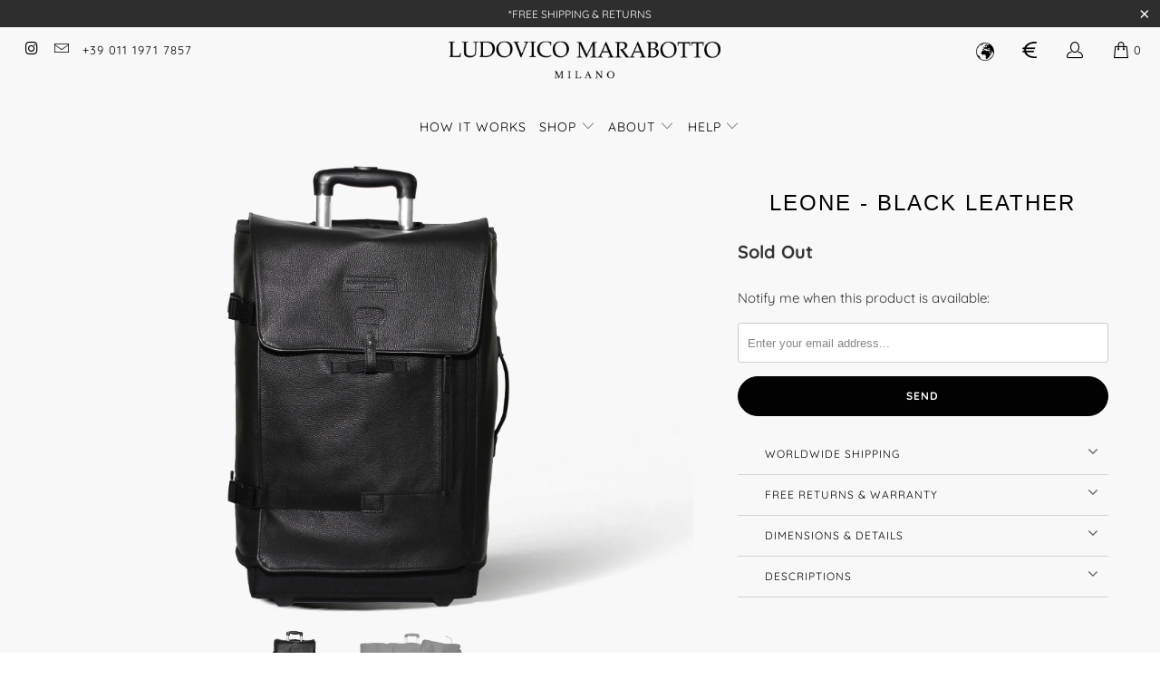

--- FILE ---
content_type: text/html; charset=utf-8
request_url: https://ludovicomarabotto.com/collections/all-products/products/leone-black-leather
body_size: 33277
content:




 <!DOCTYPE html>
<html lang="en"> <head> <meta charset="utf-8"> <meta http-equiv="cleartype" content="on"> <meta name="robots" content="index,follow"> <!-- Mobile Specific Metas --> <meta name="HandheldFriendly" content="True"> <meta name="MobileOptimized" content="320"> <meta name="viewport" content="width=device-width,initial-scale=1"> <meta name="theme-color" content="#ffffff">
	<script src="https://ajax.googleapis.com/ajax/libs/jquery/3.4.1/jquery.min.js"></script> <title>
      LEONE - Black Leather - Ludovico Marabotto</title> <link rel="stylesheet" href="https://cdnjs.cloudflare.com/ajax/libs/font-awesome/4.7.0/css/font-awesome.min.css"> <link rel="preconnect dns-prefetch" href="https://fonts.shopifycdn.com" /> <link rel="preconnect dns-prefetch" href="https://cdn.shopify.com" /> <link rel="preconnect dns-prefetch" href="https://v.shopify.com" /> <link rel="preconnect dns-prefetch" href="https://cdn.shopifycloud.com" /> <link rel="preconnect dns-prefetch" href="https://productreviews.shopifycdn.com" /> <link rel="stylesheet" href="https://cdnjs.cloudflare.com/ajax/libs/fancybox/3.5.6/jquery.fancybox.css"> <!-- Stylesheets for Turbo 4.1.5 --> <link href="//ludovicomarabotto.com/cdn/shop/t/64/assets/styles.scss.css?v=151939945488114390551765372955" rel="stylesheet" type="text/css" media="all" /> <link href="//ludovicomarabotto.com/cdn/shop/t/64/assets/custom.css?v=54118054928643309561613336362" rel="stylesheet" type="text/css" media="all" /> <script>
      window.lazySizesConfig = window.lazySizesConfig || {};

      lazySizesConfig.expand = 300;
      lazySizesConfig.loadHidden = false;

      /*! lazysizes - v4.1.4 */
      !function(a,b){var c=b(a,a.document);a.lazySizes=c,"object"==typeof module&&module.exports&&(module.exports=c)}(window,function(a,b){"use strict";if(b.getElementsByClassName){var c,d,e=b.documentElement,f=a.Date,g=a.HTMLPictureElement,h="addEventListener",i="getAttribute",j=a[h],k=a.setTimeout,l=a.requestAnimationFrame||k,m=a.requestIdleCallback,n=/^picture$/i,o=["load","error","lazyincluded","_lazyloaded"],p={},q=Array.prototype.forEach,r=function(a,b){return p[b]||(p[b]=new RegExp("(\\s|^)"+b+"(\\s|$)")),p[b].test(a[i]("class")||"")&&p[b]},s=function(a,b){r(a,b)||a.setAttribute("class",(a[i]("class")||"").trim()+" "+b)},t=function(a,b){var c;(c=r(a,b))&&a.setAttribute("class",(a[i]("class")||"").replace(c," "))},u=function(a,b,c){var d=c?h:"removeEventListener";c&&u(a,b),o.forEach(function(c){a[d](c,b)})},v=function(a,d,e,f,g){var h=b.createEvent("Event");return e||(e={}),e.instance=c,h.initEvent(d,!f,!g),h.detail=e,a.dispatchEvent(h),h},w=function(b,c){var e;!g&&(e=a.picturefill||d.pf)?(c&&c.src&&!b[i]("srcset")&&b.setAttribute("srcset",c.src),e({reevaluate:!0,elements:[b]})):c&&c.src&&(b.src=c.src)},x=function(a,b){return(getComputedStyle(a,null)||{})[b]},y=function(a,b,c){for(c=c||a.offsetWidth;c<d.minSize&&b&&!a._lazysizesWidth;)c=b.offsetWidth,b=b.parentNode;return c},z=function(){var a,c,d=[],e=[],f=d,g=function(){var b=f;for(f=d.length?e:d,a=!0,c=!1;b.length;)b.shift()();a=!1},h=function(d,e){a&&!e?d.apply(this,arguments):(f.push(d),c||(c=!0,(b.hidden?k:l)(g)))};return h._lsFlush=g,h}(),A=function(a,b){return b?function(){z(a)}:function(){var b=this,c=arguments;z(function(){a.apply(b,c)})}},B=function(a){var b,c=0,e=d.throttleDelay,g=d.ricTimeout,h=function(){b=!1,c=f.now(),a()},i=m&&g>49?function(){m(h,{timeout:g}),g!==d.ricTimeout&&(g=d.ricTimeout)}:A(function(){k(h)},!0);return function(a){var d;(a=a===!0)&&(g=33),b||(b=!0,d=e-(f.now()-c),0>d&&(d=0),a||9>d?i():k(i,d))}},C=function(a){var b,c,d=99,e=function(){b=null,a()},g=function(){var a=f.now()-c;d>a?k(g,d-a):(m||e)(e)};return function(){c=f.now(),b||(b=k(g,d))}};!function(){var b,c={lazyClass:"lazyload",loadedClass:"lazyloaded",loadingClass:"lazyloading",preloadClass:"lazypreload",errorClass:"lazyerror",autosizesClass:"lazyautosizes",srcAttr:"data-src",srcsetAttr:"data-srcset",sizesAttr:"data-sizes",minSize:40,customMedia:{},init:!0,expFactor:1.5,hFac:.8,loadMode:2,loadHidden:!0,ricTimeout:0,throttleDelay:125};d=a.lazySizesConfig||a.lazysizesConfig||{};for(b in c)b in d||(d[b]=c[b]);a.lazySizesConfig=d,k(function(){d.init&&F()})}();var D=function(){var g,l,m,o,p,y,D,F,G,H,I,J,K,L,M=/^img$/i,N=/^iframe$/i,O="onscroll"in a&&!/(gle|ing)bot/.test(navigator.userAgent),P=0,Q=0,R=0,S=-1,T=function(a){R--,a&&a.target&&u(a.target,T),(!a||0>R||!a.target)&&(R=0)},U=function(a,c){var d,f=a,g="hidden"==x(b.body,"visibility")||"hidden"!=x(a.parentNode,"visibility")&&"hidden"!=x(a,"visibility");for(F-=c,I+=c,G-=c,H+=c;g&&(f=f.offsetParent)&&f!=b.body&&f!=e;)g=(x(f,"opacity")||1)>0,g&&"visible"!=x(f,"overflow")&&(d=f.getBoundingClientRect(),g=H>d.left&&G<d.right&&I>d.top-1&&F<d.bottom+1);return g},V=function(){var a,f,h,j,k,m,n,p,q,r=c.elements;if((o=d.loadMode)&&8>R&&(a=r.length)){f=0,S++,null==K&&("expand"in d||(d.expand=e.clientHeight>500&&e.clientWidth>500?500:370),J=d.expand,K=J*d.expFactor),K>Q&&1>R&&S>2&&o>2&&!b.hidden?(Q=K,S=0):Q=o>1&&S>1&&6>R?J:P;for(;a>f;f++)if(r[f]&&!r[f]._lazyRace)if(O)if((p=r[f][i]("data-expand"))&&(m=1*p)||(m=Q),q!==m&&(y=innerWidth+m*L,D=innerHeight+m,n=-1*m,q=m),h=r[f].getBoundingClientRect(),(I=h.bottom)>=n&&(F=h.top)<=D&&(H=h.right)>=n*L&&(G=h.left)<=y&&(I||H||G||F)&&(d.loadHidden||"hidden"!=x(r[f],"visibility"))&&(l&&3>R&&!p&&(3>o||4>S)||U(r[f],m))){if(ba(r[f]),k=!0,R>9)break}else!k&&l&&!j&&4>R&&4>S&&o>2&&(g[0]||d.preloadAfterLoad)&&(g[0]||!p&&(I||H||G||F||"auto"!=r[f][i](d.sizesAttr)))&&(j=g[0]||r[f]);else ba(r[f]);j&&!k&&ba(j)}},W=B(V),X=function(a){s(a.target,d.loadedClass),t(a.target,d.loadingClass),u(a.target,Z),v(a.target,"lazyloaded")},Y=A(X),Z=function(a){Y({target:a.target})},$=function(a,b){try{a.contentWindow.location.replace(b)}catch(c){a.src=b}},_=function(a){var b,c=a[i](d.srcsetAttr);(b=d.customMedia[a[i]("data-media")||a[i]("media")])&&a.setAttribute("media",b),c&&a.setAttribute("srcset",c)},aa=A(function(a,b,c,e,f){var g,h,j,l,o,p;(o=v(a,"lazybeforeunveil",b)).defaultPrevented||(e&&(c?s(a,d.autosizesClass):a.setAttribute("sizes",e)),h=a[i](d.srcsetAttr),g=a[i](d.srcAttr),f&&(j=a.parentNode,l=j&&n.test(j.nodeName||"")),p=b.firesLoad||"src"in a&&(h||g||l),o={target:a},p&&(u(a,T,!0),clearTimeout(m),m=k(T,2500),s(a,d.loadingClass),u(a,Z,!0)),l&&q.call(j.getElementsByTagName("source"),_),h?a.setAttribute("srcset",h):g&&!l&&(N.test(a.nodeName)?$(a,g):a.src=g),f&&(h||l)&&w(a,{src:g})),a._lazyRace&&delete a._lazyRace,t(a,d.lazyClass),z(function(){(!p||a.complete&&a.naturalWidth>1)&&(p?T(o):R--,X(o))},!0)}),ba=function(a){var b,c=M.test(a.nodeName),e=c&&(a[i](d.sizesAttr)||a[i]("sizes")),f="auto"==e;(!f&&l||!c||!a[i]("src")&&!a.srcset||a.complete||r(a,d.errorClass)||!r(a,d.lazyClass))&&(b=v(a,"lazyunveilread").detail,f&&E.updateElem(a,!0,a.offsetWidth),a._lazyRace=!0,R++,aa(a,b,f,e,c))},ca=function(){if(!l){if(f.now()-p<999)return void k(ca,999);var a=C(function(){d.loadMode=3,W()});l=!0,d.loadMode=3,W(),j("scroll",function(){3==d.loadMode&&(d.loadMode=2),a()},!0)}};return{_:function(){p=f.now(),c.elements=b.getElementsByClassName(d.lazyClass),g=b.getElementsByClassName(d.lazyClass+" "+d.preloadClass),L=d.hFac,j("scroll",W,!0),j("resize",W,!0),a.MutationObserver?new MutationObserver(W).observe(e,{childList:!0,subtree:!0,attributes:!0}):(e[h]("DOMNodeInserted",W,!0),e[h]("DOMAttrModified",W,!0),setInterval(W,999)),j("hashchange",W,!0),["focus","mouseover","click","load","transitionend","animationend","webkitAnimationEnd"].forEach(function(a){b[h](a,W,!0)}),/d$|^c/.test(b.readyState)?ca():(j("load",ca),b[h]("DOMContentLoaded",W),k(ca,2e4)),c.elements.length?(V(),z._lsFlush()):W()},checkElems:W,unveil:ba}}(),E=function(){var a,c=A(function(a,b,c,d){var e,f,g;if(a._lazysizesWidth=d,d+="px",a.setAttribute("sizes",d),n.test(b.nodeName||""))for(e=b.getElementsByTagName("source"),f=0,g=e.length;g>f;f++)e[f].setAttribute("sizes",d);c.detail.dataAttr||w(a,c.detail)}),e=function(a,b,d){var e,f=a.parentNode;f&&(d=y(a,f,d),e=v(a,"lazybeforesizes",{width:d,dataAttr:!!b}),e.defaultPrevented||(d=e.detail.width,d&&d!==a._lazysizesWidth&&c(a,f,e,d)))},f=function(){var b,c=a.length;if(c)for(b=0;c>b;b++)e(a[b])},g=C(f);return{_:function(){a=b.getElementsByClassName(d.autosizesClass),j("resize",g)},checkElems:g,updateElem:e}}(),F=function(){F.i||(F.i=!0,E._(),D._())};return c={cfg:d,autoSizer:E,loader:D,init:F,uP:w,aC:s,rC:t,hC:r,fire:v,gW:y,rAF:z}}});

      /*! lazysizes - v4.1.4 */
      !function(a,b){var c=function(){b(a.lazySizes),a.removeEventListener("lazyunveilread",c,!0)};b=b.bind(null,a,a.document),"object"==typeof module&&module.exports?b(require("lazysizes")):a.lazySizes?c():a.addEventListener("lazyunveilread",c,!0)}(window,function(a,b,c){"use strict";function d(){this.ratioElems=b.getElementsByClassName("lazyaspectratio"),this._setupEvents(),this.processImages()}if(a.addEventListener){var e,f,g,h=Array.prototype.forEach,i=/^picture$/i,j="data-aspectratio",k="img["+j+"]",l=function(b){return a.matchMedia?(l=function(a){return!a||(matchMedia(a)||{}).matches})(b):a.Modernizr&&Modernizr.mq?!b||Modernizr.mq(b):!b},m=c.aC,n=c.rC,o=c.cfg;d.prototype={_setupEvents:function(){var a=this,c=function(b){b.naturalWidth<36?a.addAspectRatio(b,!0):a.removeAspectRatio(b,!0)},d=function(){a.processImages()};b.addEventListener("load",function(a){a.target.getAttribute&&a.target.getAttribute(j)&&c(a.target)},!0),addEventListener("resize",function(){var b,d=function(){h.call(a.ratioElems,c)};return function(){clearTimeout(b),b=setTimeout(d,99)}}()),b.addEventListener("DOMContentLoaded",d),addEventListener("load",d)},processImages:function(a){var c,d;a||(a=b),c="length"in a&&!a.nodeName?a:a.querySelectorAll(k);for(d=0;d<c.length;d++)c[d].naturalWidth>36?this.removeAspectRatio(c[d]):this.addAspectRatio(c[d])},getSelectedRatio:function(a){var b,c,d,e,f,g=a.parentNode;if(g&&i.test(g.nodeName||""))for(d=g.getElementsByTagName("source"),b=0,c=d.length;c>b;b++)if(e=d[b].getAttribute("data-media")||d[b].getAttribute("media"),o.customMedia[e]&&(e=o.customMedia[e]),l(e)){f=d[b].getAttribute(j);break}return f||a.getAttribute(j)||""},parseRatio:function(){var a=/^\s*([+\d\.]+)(\s*[\/x]\s*([+\d\.]+))?\s*$/,b={};return function(c){var d;return!b[c]&&(d=c.match(a))&&(d[3]?b[c]=d[1]/d[3]:b[c]=1*d[1]),b[c]}}(),addAspectRatio:function(b,c){var d,e=b.offsetWidth,f=b.offsetHeight;return c||m(b,"lazyaspectratio"),36>e&&0>=f?void((e||f&&a.console)&&console.log("Define width or height of image, so we can calculate the other dimension")):(d=this.getSelectedRatio(b),d=this.parseRatio(d),void(d&&(e?b.style.height=e/d+"px":b.style.width=f*d+"px")))},removeAspectRatio:function(a){n(a,"lazyaspectratio"),a.style.height="",a.style.width="",a.removeAttribute(j)}},f=function(){g=a.jQuery||a.Zepto||a.shoestring||a.$,g&&g.fn&&!g.fn.imageRatio&&g.fn.filter&&g.fn.add&&g.fn.find?g.fn.imageRatio=function(){return e.processImages(this.find(k).add(this.filter(k))),this}:g=!1},f(),setTimeout(f),e=new d,a.imageRatio=e,"object"==typeof module&&module.exports?module.exports=e:"function"==typeof define&&define.amd&&define(e)}});

        /*! lazysizes - v4.1.5 */
        !function(a,b){var c=function(){b(a.lazySizes),a.removeEventListener("lazyunveilread",c,!0)};b=b.bind(null,a,a.document),"object"==typeof module&&module.exports?b(require("lazysizes")):a.lazySizes?c():a.addEventListener("lazyunveilread",c,!0)}(window,function(a,b,c){"use strict";if(a.addEventListener){var d=/\s+/g,e=/\s*\|\s+|\s+\|\s*/g,f=/^(.+?)(?:\s+\[\s*(.+?)\s*\])(?:\s+\[\s*(.+?)\s*\])?$/,g=/^\s*\(*\s*type\s*:\s*(.+?)\s*\)*\s*$/,h=/\(|\)|'/,i={contain:1,cover:1},j=function(a){var b=c.gW(a,a.parentNode);return(!a._lazysizesWidth||b>a._lazysizesWidth)&&(a._lazysizesWidth=b),a._lazysizesWidth},k=function(a){var b;return b=(getComputedStyle(a)||{getPropertyValue:function(){}}).getPropertyValue("background-size"),!i[b]&&i[a.style.backgroundSize]&&(b=a.style.backgroundSize),b},l=function(a,b){if(b){var c=b.match(g);c&&c[1]?a.setAttribute("type",c[1]):a.setAttribute("media",lazySizesConfig.customMedia[b]||b)}},m=function(a,c,g){var h=b.createElement("picture"),i=c.getAttribute(lazySizesConfig.sizesAttr),j=c.getAttribute("data-ratio"),k=c.getAttribute("data-optimumx");c._lazybgset&&c._lazybgset.parentNode==c&&c.removeChild(c._lazybgset),Object.defineProperty(g,"_lazybgset",{value:c,writable:!0}),Object.defineProperty(c,"_lazybgset",{value:h,writable:!0}),a=a.replace(d," ").split(e),h.style.display="none",g.className=lazySizesConfig.lazyClass,1!=a.length||i||(i="auto"),a.forEach(function(a){var c,d=b.createElement("source");i&&"auto"!=i&&d.setAttribute("sizes",i),(c=a.match(f))?(d.setAttribute(lazySizesConfig.srcsetAttr,c[1]),l(d,c[2]),l(d,c[3])):d.setAttribute(lazySizesConfig.srcsetAttr,a),h.appendChild(d)}),i&&(g.setAttribute(lazySizesConfig.sizesAttr,i),c.removeAttribute(lazySizesConfig.sizesAttr),c.removeAttribute("sizes")),k&&g.setAttribute("data-optimumx",k),j&&g.setAttribute("data-ratio",j),h.appendChild(g),c.appendChild(h)},n=function(a){if(a.target._lazybgset){var b=a.target,d=b._lazybgset,e=b.currentSrc||b.src;if(e){var f=c.fire(d,"bgsetproxy",{src:e,useSrc:h.test(e)?JSON.stringify(e):e});f.defaultPrevented||(d.style.backgroundImage="url("+f.detail.useSrc+")")}b._lazybgsetLoading&&(c.fire(d,"_lazyloaded",{},!1,!0),delete b._lazybgsetLoading)}};addEventListener("lazybeforeunveil",function(a){var d,e,f;!a.defaultPrevented&&(d=a.target.getAttribute("data-bgset"))&&(f=a.target,e=b.createElement("img"),e.alt="",e._lazybgsetLoading=!0,a.detail.firesLoad=!0,m(d,f,e),setTimeout(function(){c.loader.unveil(e),c.rAF(function(){c.fire(e,"_lazyloaded",{},!0,!0),e.complete&&n({target:e})})}))}),b.addEventListener("load",n,!0),a.addEventListener("lazybeforesizes",function(a){if(a.detail.instance==c&&a.target._lazybgset&&a.detail.dataAttr){var b=a.target._lazybgset,d=k(b);i[d]&&(a.target._lazysizesParentFit=d,c.rAF(function(){a.target.setAttribute("data-parent-fit",d),a.target._lazysizesParentFit&&delete a.target._lazysizesParentFit}))}},!0),b.documentElement.addEventListener("lazybeforesizes",function(a){!a.defaultPrevented&&a.target._lazybgset&&a.detail.instance==c&&(a.detail.width=j(a.target._lazybgset))})}});</script> <meta name="description" content="As well as being very practical, the Garment Luggage has all the distinctive features of Ludovico Marabotto travel bags. It can be accessorised with the MB8® garment holder, becoming a single piece of luggage thanks to the special insertion system that optimises the internal spaces and volumes allowing one&amp;#39;s personal e" /> <link rel="shortcut icon" type="image/x-icon" href="//ludovicomarabotto.com/cdn/shop/files/favicon_icon_a91cc8ff-ae8f-4a71-9314-5ab53b3a5683_180x180.jpg?v=1614298291"> <link rel="apple-touch-icon" href="//ludovicomarabotto.com/cdn/shop/files/favicon_icon_a91cc8ff-ae8f-4a71-9314-5ab53b3a5683_180x180.jpg?v=1614298291"/> <link rel="apple-touch-icon" sizes="57x57" href="//ludovicomarabotto.com/cdn/shop/files/favicon_icon_a91cc8ff-ae8f-4a71-9314-5ab53b3a5683_57x57.jpg?v=1614298291"/> <link rel="apple-touch-icon" sizes="60x60" href="//ludovicomarabotto.com/cdn/shop/files/favicon_icon_a91cc8ff-ae8f-4a71-9314-5ab53b3a5683_60x60.jpg?v=1614298291"/> <link rel="apple-touch-icon" sizes="72x72" href="//ludovicomarabotto.com/cdn/shop/files/favicon_icon_a91cc8ff-ae8f-4a71-9314-5ab53b3a5683_72x72.jpg?v=1614298291"/> <link rel="apple-touch-icon" sizes="76x76" href="//ludovicomarabotto.com/cdn/shop/files/favicon_icon_a91cc8ff-ae8f-4a71-9314-5ab53b3a5683_76x76.jpg?v=1614298291"/> <link rel="apple-touch-icon" sizes="114x114" href="//ludovicomarabotto.com/cdn/shop/files/favicon_icon_a91cc8ff-ae8f-4a71-9314-5ab53b3a5683_114x114.jpg?v=1614298291"/> <link rel="apple-touch-icon" sizes="180x180" href="//ludovicomarabotto.com/cdn/shop/files/favicon_icon_a91cc8ff-ae8f-4a71-9314-5ab53b3a5683_180x180.jpg?v=1614298291"/> <link rel="apple-touch-icon" sizes="228x228" href="//ludovicomarabotto.com/cdn/shop/files/favicon_icon_a91cc8ff-ae8f-4a71-9314-5ab53b3a5683_228x228.jpg?v=1614298291"/> <link rel="canonical" href="https://ludovicomarabotto.com/products/leone-black-leather" /> <script>window.performance && window.performance.mark && window.performance.mark('shopify.content_for_header.start');</script><meta name="google-site-verification" content="D6Sg-3RVxre9lnYgC7k2gFpz_UjubKEU_bM6IT57RSw">
<meta id="shopify-digital-wallet" name="shopify-digital-wallet" content="/10430218298/digital_wallets/dialog">
<meta name="shopify-checkout-api-token" content="071e37e208165d1499fb165c97aa8e0e">
<link rel="alternate" type="application/json+oembed" href="https://ludovicomarabotto.com/products/leone-black-leather.oembed">
<script async="async" src="/checkouts/internal/preloads.js?locale=en-IT"></script>
<script id="apple-pay-shop-capabilities" type="application/json">{"shopId":10430218298,"countryCode":"IT","currencyCode":"EUR","merchantCapabilities":["supports3DS"],"merchantId":"gid:\/\/shopify\/Shop\/10430218298","merchantName":"Ludovico Marabotto","requiredBillingContactFields":["postalAddress","email","phone"],"requiredShippingContactFields":["postalAddress","email","phone"],"shippingType":"shipping","supportedNetworks":["visa","masterCard","amex"],"total":{"type":"pending","label":"Ludovico Marabotto","amount":"1.00"},"shopifyPaymentsEnabled":false,"supportsSubscriptions":false}</script>
<script id="shopify-features" type="application/json">{"accessToken":"071e37e208165d1499fb165c97aa8e0e","betas":["rich-media-storefront-analytics"],"domain":"ludovicomarabotto.com","predictiveSearch":true,"shopId":10430218298,"locale":"en"}</script>
<script>var Shopify = Shopify || {};
Shopify.shop = "ludovicomarabotto.myshopify.com";
Shopify.locale = "en";
Shopify.currency = {"active":"EUR","rate":"1.0"};
Shopify.country = "IT";
Shopify.theme = {"name":"14.02","id":82160713786,"schema_name":"Turbo","schema_version":"4.1.5.pre","theme_store_id":null,"role":"main"};
Shopify.theme.handle = "null";
Shopify.theme.style = {"id":null,"handle":null};
Shopify.cdnHost = "ludovicomarabotto.com/cdn";
Shopify.routes = Shopify.routes || {};
Shopify.routes.root = "/";</script>
<script type="module">!function(o){(o.Shopify=o.Shopify||{}).modules=!0}(window);</script>
<script>!function(o){function n(){var o=[];function n(){o.push(Array.prototype.slice.apply(arguments))}return n.q=o,n}var t=o.Shopify=o.Shopify||{};t.loadFeatures=n(),t.autoloadFeatures=n()}(window);</script>
<script id="shop-js-analytics" type="application/json">{"pageType":"product"}</script>
<script defer="defer" async type="module" src="//ludovicomarabotto.com/cdn/shopifycloud/shop-js/modules/v2/client.init-shop-cart-sync_C5BV16lS.en.esm.js"></script>
<script defer="defer" async type="module" src="//ludovicomarabotto.com/cdn/shopifycloud/shop-js/modules/v2/chunk.common_CygWptCX.esm.js"></script>
<script type="module">
  await import("//ludovicomarabotto.com/cdn/shopifycloud/shop-js/modules/v2/client.init-shop-cart-sync_C5BV16lS.en.esm.js");
await import("//ludovicomarabotto.com/cdn/shopifycloud/shop-js/modules/v2/chunk.common_CygWptCX.esm.js");

  window.Shopify.SignInWithShop?.initShopCartSync?.({"fedCMEnabled":true,"windoidEnabled":true});

</script>
<script>(function() {
  var isLoaded = false;
  function asyncLoad() {
    if (isLoaded) return;
    isLoaded = true;
    var urls = ["\/\/code.tidio.co\/0lojyn6v6zdyvcelbwh9bvpsqhcvkocf.js?shop=ludovicomarabotto.myshopify.com","https:\/\/instafeed.nfcube.com\/cdn\/0c582dc0076e9dadd517722a5157d1c8.js?shop=ludovicomarabotto.myshopify.com"];
    for (var i = 0; i <urls.length; i++) {
      var s = document.createElement('script');
      s.type = 'text/javascript';
      s.async = true;
      s.src = urls[i];
      var x = document.getElementsByTagName('script')[0];
      x.parentNode.insertBefore(s, x);
    }
  };
  if(window.attachEvent) {
    window.attachEvent('onload', asyncLoad);
  } else {
    window.addEventListener('load', asyncLoad, false);
  }
})();</script>
<script id="__st">var __st={"a":10430218298,"offset":3600,"reqid":"621b3372-a1ec-4499-943d-75a795664d25-1768807146","pageurl":"ludovicomarabotto.com\/collections\/all-products\/products\/leone-black-leather","u":"dfb9c20651d6","p":"product","rtyp":"product","rid":4554349314106};</script>
<script>window.ShopifyPaypalV4VisibilityTracking = true;</script>
<script id="captcha-bootstrap">!function(){'use strict';const t='contact',e='account',n='new_comment',o=[[t,t],['blogs',n],['comments',n],[t,'customer']],c=[[e,'customer_login'],[e,'guest_login'],[e,'recover_customer_password'],[e,'create_customer']],r=t=>t.map((([t,e])=>`form[action*='/${t}']:not([data-nocaptcha='true']) input[name='form_type'][value='${e}']`)).join(','),a=t=>()=>t?[...document.querySelectorAll(t)].map((t=>t.form)):[];function s(){const t=[...o],e=r(t);return a(e)}const i='password',u='form_key',d=['recaptcha-v3-token','g-recaptcha-response','h-captcha-response',i],f=()=>{try{return window.sessionStorage}catch{return}},m='__shopify_v',_=t=>t.elements[u];function p(t,e,n=!1){try{const o=window.sessionStorage,c=JSON.parse(o.getItem(e)),{data:r}=function(t){const{data:e,action:n}=t;return t[m]||n?{data:e,action:n}:{data:t,action:n}}(c);for(const[e,n]of Object.entries(r))t.elements[e]&&(t.elements[e].value=n);n&&o.removeItem(e)}catch(o){console.error('form repopulation failed',{error:o})}}const l='form_type',E='cptcha';function T(t){t.dataset[E]=!0}const w=window,h=w.document,L='Shopify',v='ce_forms',y='captcha';let A=!1;((t,e)=>{const n=(g='f06e6c50-85a8-45c8-87d0-21a2b65856fe',I='https://cdn.shopify.com/shopifycloud/storefront-forms-hcaptcha/ce_storefront_forms_captcha_hcaptcha.v1.5.2.iife.js',D={infoText:'Protected by hCaptcha',privacyText:'Privacy',termsText:'Terms'},(t,e,n)=>{const o=w[L][v],c=o.bindForm;if(c)return c(t,g,e,D).then(n);var r;o.q.push([[t,g,e,D],n]),r=I,A||(h.body.append(Object.assign(h.createElement('script'),{id:'captcha-provider',async:!0,src:r})),A=!0)});var g,I,D;w[L]=w[L]||{},w[L][v]=w[L][v]||{},w[L][v].q=[],w[L][y]=w[L][y]||{},w[L][y].protect=function(t,e){n(t,void 0,e),T(t)},Object.freeze(w[L][y]),function(t,e,n,w,h,L){const[v,y,A,g]=function(t,e,n){const i=e?o:[],u=t?c:[],d=[...i,...u],f=r(d),m=r(i),_=r(d.filter((([t,e])=>n.includes(e))));return[a(f),a(m),a(_),s()]}(w,h,L),I=t=>{const e=t.target;return e instanceof HTMLFormElement?e:e&&e.form},D=t=>v().includes(t);t.addEventListener('submit',(t=>{const e=I(t);if(!e)return;const n=D(e)&&!e.dataset.hcaptchaBound&&!e.dataset.recaptchaBound,o=_(e),c=g().includes(e)&&(!o||!o.value);(n||c)&&t.preventDefault(),c&&!n&&(function(t){try{if(!f())return;!function(t){const e=f();if(!e)return;const n=_(t);if(!n)return;const o=n.value;o&&e.removeItem(o)}(t);const e=Array.from(Array(32),(()=>Math.random().toString(36)[2])).join('');!function(t,e){_(t)||t.append(Object.assign(document.createElement('input'),{type:'hidden',name:u})),t.elements[u].value=e}(t,e),function(t,e){const n=f();if(!n)return;const o=[...t.querySelectorAll(`input[type='${i}']`)].map((({name:t})=>t)),c=[...d,...o],r={};for(const[a,s]of new FormData(t).entries())c.includes(a)||(r[a]=s);n.setItem(e,JSON.stringify({[m]:1,action:t.action,data:r}))}(t,e)}catch(e){console.error('failed to persist form',e)}}(e),e.submit())}));const S=(t,e)=>{t&&!t.dataset[E]&&(n(t,e.some((e=>e===t))),T(t))};for(const o of['focusin','change'])t.addEventListener(o,(t=>{const e=I(t);D(e)&&S(e,y())}));const B=e.get('form_key'),M=e.get(l),P=B&&M;t.addEventListener('DOMContentLoaded',(()=>{const t=y();if(P)for(const e of t)e.elements[l].value===M&&p(e,B);[...new Set([...A(),...v().filter((t=>'true'===t.dataset.shopifyCaptcha))])].forEach((e=>S(e,t)))}))}(h,new URLSearchParams(w.location.search),n,t,e,['guest_login'])})(!0,!0)}();</script>
<script integrity="sha256-4kQ18oKyAcykRKYeNunJcIwy7WH5gtpwJnB7kiuLZ1E=" data-source-attribution="shopify.loadfeatures" defer="defer" src="//ludovicomarabotto.com/cdn/shopifycloud/storefront/assets/storefront/load_feature-a0a9edcb.js" crossorigin="anonymous"></script>
<script data-source-attribution="shopify.dynamic_checkout.dynamic.init">var Shopify=Shopify||{};Shopify.PaymentButton=Shopify.PaymentButton||{isStorefrontPortableWallets:!0,init:function(){window.Shopify.PaymentButton.init=function(){};var t=document.createElement("script");t.src="https://ludovicomarabotto.com/cdn/shopifycloud/portable-wallets/latest/portable-wallets.en.js",t.type="module",document.head.appendChild(t)}};
</script>
<script data-source-attribution="shopify.dynamic_checkout.buyer_consent">
  function portableWalletsHideBuyerConsent(e){var t=document.getElementById("shopify-buyer-consent"),n=document.getElementById("shopify-subscription-policy-button");t&&n&&(t.classList.add("hidden"),t.setAttribute("aria-hidden","true"),n.removeEventListener("click",e))}function portableWalletsShowBuyerConsent(e){var t=document.getElementById("shopify-buyer-consent"),n=document.getElementById("shopify-subscription-policy-button");t&&n&&(t.classList.remove("hidden"),t.removeAttribute("aria-hidden"),n.addEventListener("click",e))}window.Shopify?.PaymentButton&&(window.Shopify.PaymentButton.hideBuyerConsent=portableWalletsHideBuyerConsent,window.Shopify.PaymentButton.showBuyerConsent=portableWalletsShowBuyerConsent);
</script>
<script data-source-attribution="shopify.dynamic_checkout.cart.bootstrap">document.addEventListener("DOMContentLoaded",(function(){function t(){return document.querySelector("shopify-accelerated-checkout-cart, shopify-accelerated-checkout")}if(t())Shopify.PaymentButton.init();else{new MutationObserver((function(e,n){t()&&(Shopify.PaymentButton.init(),n.disconnect())})).observe(document.body,{childList:!0,subtree:!0})}}));
</script>
<link id="shopify-accelerated-checkout-styles" rel="stylesheet" media="screen" href="https://ludovicomarabotto.com/cdn/shopifycloud/portable-wallets/latest/accelerated-checkout-backwards-compat.css" crossorigin="anonymous">
<style id="shopify-accelerated-checkout-cart">
        #shopify-buyer-consent {
  margin-top: 1em;
  display: inline-block;
  width: 100%;
}

#shopify-buyer-consent.hidden {
  display: none;
}

#shopify-subscription-policy-button {
  background: none;
  border: none;
  padding: 0;
  text-decoration: underline;
  font-size: inherit;
  cursor: pointer;
}

#shopify-subscription-policy-button::before {
  box-shadow: none;
}

      </style>

<script>window.performance && window.performance.mark && window.performance.mark('shopify.content_for_header.end');</script>

    

<meta name="author" content="Ludovico Marabotto">
<meta property="og:url" content="https://ludovicomarabotto.com/products/leone-black-leather">
<meta property="og:site_name" content="Ludovico Marabotto"> <meta property="og:type" content="product"> <meta property="og:title" content="LEONE - Black Leather"> <meta property="og:image" content="https://ludovicomarabotto.com/cdn/shop/products/trolley-pelle_2000x_94ea293c-3ad1-4efd-8219-eca3c44ca235_600x.jpg?v=1600070289"> <meta property="og:image:secure_url" content="https://ludovicomarabotto.com/cdn/shop/products/trolley-pelle_2000x_94ea293c-3ad1-4efd-8219-eca3c44ca235_600x.jpg?v=1600070289"> <meta property="og:image:width" content="2000"> <meta property="og:image:height" content="1333"> <meta property="og:image:alt" content="LEONE - Black Leather"> <meta property="og:image" content="https://ludovicomarabotto.com/cdn/shop/products/b2_2000x_4ebdea05-9703-4053-a4c9-3224f34e7b57_600x.jpg?v=1600070302"> <meta property="og:image:secure_url" content="https://ludovicomarabotto.com/cdn/shop/products/b2_2000x_4ebdea05-9703-4053-a4c9-3224f34e7b57_600x.jpg?v=1600070302"> <meta property="og:image:width" content="2000"> <meta property="og:image:height" content="1333"> <meta property="og:image:alt" content="LEONE - Black Leather"> <meta property="product:price:amount" content="790"> <meta property="product:price:currency" content="EUR"> <meta property="og:description" content="As well as being very practical, the Garment Luggage has all the distinctive features of Ludovico Marabotto travel bags. It can be accessorised with the MB8® garment holder, becoming a single piece of luggage thanks to the special insertion system that optimises the internal spaces and volumes allowing one&amp;#39;s personal e">




<meta name="twitter:card" content="summary"> <meta name="twitter:title" content="LEONE - Black Leather"> <meta name="twitter:description" content="As well as being very practical, the Garment Luggage has all the distinctive features of Ludovico Marabotto travel bags.
It can be accessorised with the MB8® garment holder, becoming a single piece of luggage thanks to the special insertion system that optimises the internal spaces and volumes allowing one&#39;s personal effects to be accommodated separately.
It retains its shape with or without the insertion of the MB8® garment holder. The Garment Luggage features document holder pockets, handle and adjustable leather shoulder straps. Each detail is the result of a careful selection of materials that guarantees maximum quality and durability. "> <meta name="twitter:image" content="https://ludovicomarabotto.com/cdn/shop/products/trolley-pelle_2000x_94ea293c-3ad1-4efd-8219-eca3c44ca235_240x.jpg?v=1600070289"> <meta name="twitter:image:width" content="240"> <meta name="twitter:image:height" content="240"> <meta name="twitter:image:alt" content="LEONE - Black Leather"> <link rel="prev" href="/collections/all-products/products/gym-bag-latone-linen-blue"> <link rel="next" href="/collections/all-products/products/betta-leather-japan-garment-weekender-bordeaux"><link href="https://monorail-edge.shopifysvc.com" rel="dns-prefetch">
<script>(function(){if ("sendBeacon" in navigator && "performance" in window) {try {var session_token_from_headers = performance.getEntriesByType('navigation')[0].serverTiming.find(x => x.name == '_s').description;} catch {var session_token_from_headers = undefined;}var session_cookie_matches = document.cookie.match(/_shopify_s=([^;]*)/);var session_token_from_cookie = session_cookie_matches && session_cookie_matches.length === 2 ? session_cookie_matches[1] : "";var session_token = session_token_from_headers || session_token_from_cookie || "";function handle_abandonment_event(e) {var entries = performance.getEntries().filter(function(entry) {return /monorail-edge.shopifysvc.com/.test(entry.name);});if (!window.abandonment_tracked && entries.length === 0) {window.abandonment_tracked = true;var currentMs = Date.now();var navigation_start = performance.timing.navigationStart;var payload = {shop_id: 10430218298,url: window.location.href,navigation_start,duration: currentMs - navigation_start,session_token,page_type: "product"};window.navigator.sendBeacon("https://monorail-edge.shopifysvc.com/v1/produce", JSON.stringify({schema_id: "online_store_buyer_site_abandonment/1.1",payload: payload,metadata: {event_created_at_ms: currentMs,event_sent_at_ms: currentMs}}));}}window.addEventListener('pagehide', handle_abandonment_event);}}());</script>
<script id="web-pixels-manager-setup">(function e(e,d,r,n,o){if(void 0===o&&(o={}),!Boolean(null===(a=null===(i=window.Shopify)||void 0===i?void 0:i.analytics)||void 0===a?void 0:a.replayQueue)){var i,a;window.Shopify=window.Shopify||{};var t=window.Shopify;t.analytics=t.analytics||{};var s=t.analytics;s.replayQueue=[],s.publish=function(e,d,r){return s.replayQueue.push([e,d,r]),!0};try{self.performance.mark("wpm:start")}catch(e){}var l=function(){var e={modern:/Edge?\/(1{2}[4-9]|1[2-9]\d|[2-9]\d{2}|\d{4,})\.\d+(\.\d+|)|Firefox\/(1{2}[4-9]|1[2-9]\d|[2-9]\d{2}|\d{4,})\.\d+(\.\d+|)|Chrom(ium|e)\/(9{2}|\d{3,})\.\d+(\.\d+|)|(Maci|X1{2}).+ Version\/(15\.\d+|(1[6-9]|[2-9]\d|\d{3,})\.\d+)([,.]\d+|)( \(\w+\)|)( Mobile\/\w+|) Safari\/|Chrome.+OPR\/(9{2}|\d{3,})\.\d+\.\d+|(CPU[ +]OS|iPhone[ +]OS|CPU[ +]iPhone|CPU IPhone OS|CPU iPad OS)[ +]+(15[._]\d+|(1[6-9]|[2-9]\d|\d{3,})[._]\d+)([._]\d+|)|Android:?[ /-](13[3-9]|1[4-9]\d|[2-9]\d{2}|\d{4,})(\.\d+|)(\.\d+|)|Android.+Firefox\/(13[5-9]|1[4-9]\d|[2-9]\d{2}|\d{4,})\.\d+(\.\d+|)|Android.+Chrom(ium|e)\/(13[3-9]|1[4-9]\d|[2-9]\d{2}|\d{4,})\.\d+(\.\d+|)|SamsungBrowser\/([2-9]\d|\d{3,})\.\d+/,legacy:/Edge?\/(1[6-9]|[2-9]\d|\d{3,})\.\d+(\.\d+|)|Firefox\/(5[4-9]|[6-9]\d|\d{3,})\.\d+(\.\d+|)|Chrom(ium|e)\/(5[1-9]|[6-9]\d|\d{3,})\.\d+(\.\d+|)([\d.]+$|.*Safari\/(?![\d.]+ Edge\/[\d.]+$))|(Maci|X1{2}).+ Version\/(10\.\d+|(1[1-9]|[2-9]\d|\d{3,})\.\d+)([,.]\d+|)( \(\w+\)|)( Mobile\/\w+|) Safari\/|Chrome.+OPR\/(3[89]|[4-9]\d|\d{3,})\.\d+\.\d+|(CPU[ +]OS|iPhone[ +]OS|CPU[ +]iPhone|CPU IPhone OS|CPU iPad OS)[ +]+(10[._]\d+|(1[1-9]|[2-9]\d|\d{3,})[._]\d+)([._]\d+|)|Android:?[ /-](13[3-9]|1[4-9]\d|[2-9]\d{2}|\d{4,})(\.\d+|)(\.\d+|)|Mobile Safari.+OPR\/([89]\d|\d{3,})\.\d+\.\d+|Android.+Firefox\/(13[5-9]|1[4-9]\d|[2-9]\d{2}|\d{4,})\.\d+(\.\d+|)|Android.+Chrom(ium|e)\/(13[3-9]|1[4-9]\d|[2-9]\d{2}|\d{4,})\.\d+(\.\d+|)|Android.+(UC? ?Browser|UCWEB|U3)[ /]?(15\.([5-9]|\d{2,})|(1[6-9]|[2-9]\d|\d{3,})\.\d+)\.\d+|SamsungBrowser\/(5\.\d+|([6-9]|\d{2,})\.\d+)|Android.+MQ{2}Browser\/(14(\.(9|\d{2,})|)|(1[5-9]|[2-9]\d|\d{3,})(\.\d+|))(\.\d+|)|K[Aa][Ii]OS\/(3\.\d+|([4-9]|\d{2,})\.\d+)(\.\d+|)/},d=e.modern,r=e.legacy,n=navigator.userAgent;return n.match(d)?"modern":n.match(r)?"legacy":"unknown"}(),u="modern"===l?"modern":"legacy",c=(null!=n?n:{modern:"",legacy:""})[u],f=function(e){return[e.baseUrl,"/wpm","/b",e.hashVersion,"modern"===e.buildTarget?"m":"l",".js"].join("")}({baseUrl:d,hashVersion:r,buildTarget:u}),m=function(e){var d=e.version,r=e.bundleTarget,n=e.surface,o=e.pageUrl,i=e.monorailEndpoint;return{emit:function(e){var a=e.status,t=e.errorMsg,s=(new Date).getTime(),l=JSON.stringify({metadata:{event_sent_at_ms:s},events:[{schema_id:"web_pixels_manager_load/3.1",payload:{version:d,bundle_target:r,page_url:o,status:a,surface:n,error_msg:t},metadata:{event_created_at_ms:s}}]});if(!i)return console&&console.warn&&console.warn("[Web Pixels Manager] No Monorail endpoint provided, skipping logging."),!1;try{return self.navigator.sendBeacon.bind(self.navigator)(i,l)}catch(e){}var u=new XMLHttpRequest;try{return u.open("POST",i,!0),u.setRequestHeader("Content-Type","text/plain"),u.send(l),!0}catch(e){return console&&console.warn&&console.warn("[Web Pixels Manager] Got an unhandled error while logging to Monorail."),!1}}}}({version:r,bundleTarget:l,surface:e.surface,pageUrl:self.location.href,monorailEndpoint:e.monorailEndpoint});try{o.browserTarget=l,function(e){var d=e.src,r=e.async,n=void 0===r||r,o=e.onload,i=e.onerror,a=e.sri,t=e.scriptDataAttributes,s=void 0===t?{}:t,l=document.createElement("script"),u=document.querySelector("head"),c=document.querySelector("body");if(l.async=n,l.src=d,a&&(l.integrity=a,l.crossOrigin="anonymous"),s)for(var f in s)if(Object.prototype.hasOwnProperty.call(s,f))try{l.dataset[f]=s[f]}catch(e){}if(o&&l.addEventListener("load",o),i&&l.addEventListener("error",i),u)u.appendChild(l);else{if(!c)throw new Error("Did not find a head or body element to append the script");c.appendChild(l)}}({src:f,async:!0,onload:function(){if(!function(){var e,d;return Boolean(null===(d=null===(e=window.Shopify)||void 0===e?void 0:e.analytics)||void 0===d?void 0:d.initialized)}()){var d=window.webPixelsManager.init(e)||void 0;if(d){var r=window.Shopify.analytics;r.replayQueue.forEach((function(e){var r=e[0],n=e[1],o=e[2];d.publishCustomEvent(r,n,o)})),r.replayQueue=[],r.publish=d.publishCustomEvent,r.visitor=d.visitor,r.initialized=!0}}},onerror:function(){return m.emit({status:"failed",errorMsg:"".concat(f," has failed to load")})},sri:function(e){var d=/^sha384-[A-Za-z0-9+/=]+$/;return"string"==typeof e&&d.test(e)}(c)?c:"",scriptDataAttributes:o}),m.emit({status:"loading"})}catch(e){m.emit({status:"failed",errorMsg:(null==e?void 0:e.message)||"Unknown error"})}}})({shopId: 10430218298,storefrontBaseUrl: "https://ludovicomarabotto.com",extensionsBaseUrl: "https://extensions.shopifycdn.com/cdn/shopifycloud/web-pixels-manager",monorailEndpoint: "https://monorail-edge.shopifysvc.com/unstable/produce_batch",surface: "storefront-renderer",enabledBetaFlags: ["2dca8a86"],webPixelsConfigList: [{"id":"1155989831","configuration":"{\"config\":\"{\\\"pixel_id\\\":\\\"AW-781321545\\\",\\\"target_country\\\":\\\"IT\\\",\\\"gtag_events\\\":[{\\\"type\\\":\\\"page_view\\\",\\\"action_label\\\":\\\"AW-781321545\\\/G7NmCPLLiowBEMmKyPQC\\\"},{\\\"type\\\":\\\"purchase\\\",\\\"action_label\\\":\\\"AW-781321545\\\/hyhZCPXLiowBEMmKyPQC\\\"},{\\\"type\\\":\\\"view_item\\\",\\\"action_label\\\":\\\"AW-781321545\\\/tMtYCPjLiowBEMmKyPQC\\\"},{\\\"type\\\":\\\"add_to_cart\\\",\\\"action_label\\\":\\\"AW-781321545\\\/RykACPvLiowBEMmKyPQC\\\"},{\\\"type\\\":\\\"begin_checkout\\\",\\\"action_label\\\":\\\"AW-781321545\\\/a0krCP7LiowBEMmKyPQC\\\"},{\\\"type\\\":\\\"search\\\",\\\"action_label\\\":\\\"AW-781321545\\\/skSqCIHMiowBEMmKyPQC\\\"},{\\\"type\\\":\\\"add_payment_info\\\",\\\"action_label\\\":\\\"AW-781321545\\\/pvfQCITMiowBEMmKyPQC\\\"}],\\\"enable_monitoring_mode\\\":false}\"}","eventPayloadVersion":"v1","runtimeContext":"OPEN","scriptVersion":"b2a88bafab3e21179ed38636efcd8a93","type":"APP","apiClientId":1780363,"privacyPurposes":[],"dataSharingAdjustments":{"protectedCustomerApprovalScopes":["read_customer_address","read_customer_email","read_customer_name","read_customer_personal_data","read_customer_phone"]}},{"id":"155910471","eventPayloadVersion":"v1","runtimeContext":"LAX","scriptVersion":"1","type":"CUSTOM","privacyPurposes":["MARKETING"],"name":"Meta pixel (migrated)"},{"id":"185303367","eventPayloadVersion":"v1","runtimeContext":"LAX","scriptVersion":"1","type":"CUSTOM","privacyPurposes":["ANALYTICS"],"name":"Google Analytics tag (migrated)"},{"id":"shopify-app-pixel","configuration":"{}","eventPayloadVersion":"v1","runtimeContext":"STRICT","scriptVersion":"0450","apiClientId":"shopify-pixel","type":"APP","privacyPurposes":["ANALYTICS","MARKETING"]},{"id":"shopify-custom-pixel","eventPayloadVersion":"v1","runtimeContext":"LAX","scriptVersion":"0450","apiClientId":"shopify-pixel","type":"CUSTOM","privacyPurposes":["ANALYTICS","MARKETING"]}],isMerchantRequest: false,initData: {"shop":{"name":"Ludovico Marabotto","paymentSettings":{"currencyCode":"EUR"},"myshopifyDomain":"ludovicomarabotto.myshopify.com","countryCode":"IT","storefrontUrl":"https:\/\/ludovicomarabotto.com"},"customer":null,"cart":null,"checkout":null,"productVariants":[{"price":{"amount":790.0,"currencyCode":"EUR"},"product":{"title":"LEONE - Black Leather","vendor":"Ludovico Marabotto","id":"4554349314106","untranslatedTitle":"LEONE - Black Leather","url":"\/products\/leone-black-leather","type":""},"id":"31996217065530","image":{"src":"\/\/ludovicomarabotto.com\/cdn\/shop\/products\/trolley-pelle_2000x_94ea293c-3ad1-4efd-8219-eca3c44ca235.jpg?v=1600070289"},"sku":"","title":"Default Title","untranslatedTitle":"Default Title"}],"purchasingCompany":null},},"https://ludovicomarabotto.com/cdn","fcfee988w5aeb613cpc8e4bc33m6693e112",{"modern":"","legacy":""},{"shopId":"10430218298","storefrontBaseUrl":"https:\/\/ludovicomarabotto.com","extensionBaseUrl":"https:\/\/extensions.shopifycdn.com\/cdn\/shopifycloud\/web-pixels-manager","surface":"storefront-renderer","enabledBetaFlags":"[\"2dca8a86\"]","isMerchantRequest":"false","hashVersion":"fcfee988w5aeb613cpc8e4bc33m6693e112","publish":"custom","events":"[[\"page_viewed\",{}],[\"product_viewed\",{\"productVariant\":{\"price\":{\"amount\":790.0,\"currencyCode\":\"EUR\"},\"product\":{\"title\":\"LEONE - Black Leather\",\"vendor\":\"Ludovico Marabotto\",\"id\":\"4554349314106\",\"untranslatedTitle\":\"LEONE - Black Leather\",\"url\":\"\/products\/leone-black-leather\",\"type\":\"\"},\"id\":\"31996217065530\",\"image\":{\"src\":\"\/\/ludovicomarabotto.com\/cdn\/shop\/products\/trolley-pelle_2000x_94ea293c-3ad1-4efd-8219-eca3c44ca235.jpg?v=1600070289\"},\"sku\":\"\",\"title\":\"Default Title\",\"untranslatedTitle\":\"Default Title\"}}]]"});</script><script>
  window.ShopifyAnalytics = window.ShopifyAnalytics || {};
  window.ShopifyAnalytics.meta = window.ShopifyAnalytics.meta || {};
  window.ShopifyAnalytics.meta.currency = 'EUR';
  var meta = {"product":{"id":4554349314106,"gid":"gid:\/\/shopify\/Product\/4554349314106","vendor":"Ludovico Marabotto","type":"","handle":"leone-black-leather","variants":[{"id":31996217065530,"price":79000,"name":"LEONE - Black Leather","public_title":null,"sku":""}],"remote":false},"page":{"pageType":"product","resourceType":"product","resourceId":4554349314106,"requestId":"621b3372-a1ec-4499-943d-75a795664d25-1768807146"}};
  for (var attr in meta) {
    window.ShopifyAnalytics.meta[attr] = meta[attr];
  }
</script>
<script class="analytics">
  (function () {
    var customDocumentWrite = function(content) {
      var jquery = null;

      if (window.jQuery) {
        jquery = window.jQuery;
      } else if (window.Checkout && window.Checkout.$) {
        jquery = window.Checkout.$;
      }

      if (jquery) {
        jquery('body').append(content);
      }
    };

    var hasLoggedConversion = function(token) {
      if (token) {
        return document.cookie.indexOf('loggedConversion=' + token) !== -1;
      }
      return false;
    }

    var setCookieIfConversion = function(token) {
      if (token) {
        var twoMonthsFromNow = new Date(Date.now());
        twoMonthsFromNow.setMonth(twoMonthsFromNow.getMonth() + 2);

        document.cookie = 'loggedConversion=' + token + '; expires=' + twoMonthsFromNow;
      }
    }

    var trekkie = window.ShopifyAnalytics.lib = window.trekkie = window.trekkie || [];
    if (trekkie.integrations) {
      return;
    }
    trekkie.methods = [
      'identify',
      'page',
      'ready',
      'track',
      'trackForm',
      'trackLink'
    ];
    trekkie.factory = function(method) {
      return function() {
        var args = Array.prototype.slice.call(arguments);
        args.unshift(method);
        trekkie.push(args);
        return trekkie;
      };
    };
    for (var i = 0; i < trekkie.methods.length; i++) {
      var key = trekkie.methods[i];
      trekkie[key] = trekkie.factory(key);
    }
    trekkie.load = function(config) {
      trekkie.config = config || {};
      trekkie.config.initialDocumentCookie = document.cookie;
      var first = document.getElementsByTagName('script')[0];
      var script = document.createElement('script');
      script.type = 'text/javascript';
      script.onerror = function(e) {
        var scriptFallback = document.createElement('script');
        scriptFallback.type = 'text/javascript';
        scriptFallback.onerror = function(error) {
                var Monorail = {
      produce: function produce(monorailDomain, schemaId, payload) {
        var currentMs = new Date().getTime();
        var event = {
          schema_id: schemaId,
          payload: payload,
          metadata: {
            event_created_at_ms: currentMs,
            event_sent_at_ms: currentMs
          }
        };
        return Monorail.sendRequest("https://" + monorailDomain + "/v1/produce", JSON.stringify(event));
      },
      sendRequest: function sendRequest(endpointUrl, payload) {
        // Try the sendBeacon API
        if (window && window.navigator && typeof window.navigator.sendBeacon === 'function' && typeof window.Blob === 'function' && !Monorail.isIos12()) {
          var blobData = new window.Blob([payload], {
            type: 'text/plain'
          });

          if (window.navigator.sendBeacon(endpointUrl, blobData)) {
            return true;
          } // sendBeacon was not successful

        } // XHR beacon

        var xhr = new XMLHttpRequest();

        try {
          xhr.open('POST', endpointUrl);
          xhr.setRequestHeader('Content-Type', 'text/plain');
          xhr.send(payload);
        } catch (e) {
          console.log(e);
        }

        return false;
      },
      isIos12: function isIos12() {
        return window.navigator.userAgent.lastIndexOf('iPhone; CPU iPhone OS 12_') !== -1 || window.navigator.userAgent.lastIndexOf('iPad; CPU OS 12_') !== -1;
      }
    };
    Monorail.produce('monorail-edge.shopifysvc.com',
      'trekkie_storefront_load_errors/1.1',
      {shop_id: 10430218298,
      theme_id: 82160713786,
      app_name: "storefront",
      context_url: window.location.href,
      source_url: "//ludovicomarabotto.com/cdn/s/trekkie.storefront.cd680fe47e6c39ca5d5df5f0a32d569bc48c0f27.min.js"});

        };
        scriptFallback.async = true;
        scriptFallback.src = '//ludovicomarabotto.com/cdn/s/trekkie.storefront.cd680fe47e6c39ca5d5df5f0a32d569bc48c0f27.min.js';
        first.parentNode.insertBefore(scriptFallback, first);
      };
      script.async = true;
      script.src = '//ludovicomarabotto.com/cdn/s/trekkie.storefront.cd680fe47e6c39ca5d5df5f0a32d569bc48c0f27.min.js';
      first.parentNode.insertBefore(script, first);
    };
    trekkie.load(
      {"Trekkie":{"appName":"storefront","development":false,"defaultAttributes":{"shopId":10430218298,"isMerchantRequest":null,"themeId":82160713786,"themeCityHash":"5176277948428939105","contentLanguage":"en","currency":"EUR","eventMetadataId":"7ab06cdf-deb1-4e8c-bb4b-2e755fb531be"},"isServerSideCookieWritingEnabled":true,"monorailRegion":"shop_domain","enabledBetaFlags":["65f19447"]},"Session Attribution":{},"S2S":{"facebookCapiEnabled":false,"source":"trekkie-storefront-renderer","apiClientId":580111}}
    );

    var loaded = false;
    trekkie.ready(function() {
      if (loaded) return;
      loaded = true;

      window.ShopifyAnalytics.lib = window.trekkie;

      var originalDocumentWrite = document.write;
      document.write = customDocumentWrite;
      try { window.ShopifyAnalytics.merchantGoogleAnalytics.call(this); } catch(error) {};
      document.write = originalDocumentWrite;

      window.ShopifyAnalytics.lib.page(null,{"pageType":"product","resourceType":"product","resourceId":4554349314106,"requestId":"621b3372-a1ec-4499-943d-75a795664d25-1768807146","shopifyEmitted":true});

      var match = window.location.pathname.match(/checkouts\/(.+)\/(thank_you|post_purchase)/)
      var token = match? match[1]: undefined;
      if (!hasLoggedConversion(token)) {
        setCookieIfConversion(token);
        window.ShopifyAnalytics.lib.track("Viewed Product",{"currency":"EUR","variantId":31996217065530,"productId":4554349314106,"productGid":"gid:\/\/shopify\/Product\/4554349314106","name":"LEONE - Black Leather","price":"790.00","sku":"","brand":"Ludovico Marabotto","variant":null,"category":"","nonInteraction":true,"remote":false},undefined,undefined,{"shopifyEmitted":true});
      window.ShopifyAnalytics.lib.track("monorail:\/\/trekkie_storefront_viewed_product\/1.1",{"currency":"EUR","variantId":31996217065530,"productId":4554349314106,"productGid":"gid:\/\/shopify\/Product\/4554349314106","name":"LEONE - Black Leather","price":"790.00","sku":"","brand":"Ludovico Marabotto","variant":null,"category":"","nonInteraction":true,"remote":false,"referer":"https:\/\/ludovicomarabotto.com\/collections\/all-products\/products\/leone-black-leather"});
      }
    });


        var eventsListenerScript = document.createElement('script');
        eventsListenerScript.async = true;
        eventsListenerScript.src = "//ludovicomarabotto.com/cdn/shopifycloud/storefront/assets/shop_events_listener-3da45d37.js";
        document.getElementsByTagName('head')[0].appendChild(eventsListenerScript);

})();</script>
  <script>
  if (!window.ga || (window.ga && typeof window.ga !== 'function')) {
    window.ga = function ga() {
      (window.ga.q = window.ga.q || []).push(arguments);
      if (window.Shopify && window.Shopify.analytics && typeof window.Shopify.analytics.publish === 'function') {
        window.Shopify.analytics.publish("ga_stub_called", {}, {sendTo: "google_osp_migration"});
      }
      console.error("Shopify's Google Analytics stub called with:", Array.from(arguments), "\nSee https://help.shopify.com/manual/promoting-marketing/pixels/pixel-migration#google for more information.");
    };
    if (window.Shopify && window.Shopify.analytics && typeof window.Shopify.analytics.publish === 'function') {
      window.Shopify.analytics.publish("ga_stub_initialized", {}, {sendTo: "google_osp_migration"});
    }
  }
</script>
<script
  defer
  src="https://ludovicomarabotto.com/cdn/shopifycloud/perf-kit/shopify-perf-kit-3.0.4.min.js"
  data-application="storefront-renderer"
  data-shop-id="10430218298"
  data-render-region="gcp-us-east1"
  data-page-type="product"
  data-theme-instance-id="82160713786"
  data-theme-name="Turbo"
  data-theme-version="4.1.5.pre"
  data-monorail-region="shop_domain"
  data-resource-timing-sampling-rate="10"
  data-shs="true"
  data-shs-beacon="true"
  data-shs-export-with-fetch="true"
  data-shs-logs-sample-rate="1"
  data-shs-beacon-endpoint="https://ludovicomarabotto.com/api/collect"
></script>
</head> <noscript> <style>
      .product_section .product_form,
      .product_gallery {
        opacity: 1;
      }

      .multi_select,
      form .select {
        display: block !important;
      }

      .image-element__wrap {
        display: none;
      }</style></noscript> <body class=" product pagsc_"
    data-money-format="<span class=money>€{{amount_no_decimals}}</span>" data-shop-url="https://ludovicomarabotto.com"> <div id="shopify-section-header" class="shopify-section header-section">



<header id="header" class="mobile_nav-fixed--true"> <div class="promo_banner"> <div class="promo_banner__content"> <p>*FREE SHIPPING & RETURNS</p></div> <div class="promo_banner-close"></div></div> <div class="top_bar clearfix"> <a class="mobile_nav dropdown_link" data-dropdown-rel="menu" data-no-instant="true"> <div> <span></span> <span></span> <span></span> <span></span></div></a> <a href="https://ludovicomarabotto.com" title="Ludovico Marabotto" class="mobile_logo logo"> <img id="logo_clg_one" src="//ludovicomarabotto.com/cdn/shop/files/LOGO_BIANCO_339bd754-98d1-47d0-98fc-09f16bce82e0_410x.png?v=1614297154" alt="Ludovico Marabotto" class="lazyload"> <img id="logo_clg_two" src="https://cdn.shopify.com/s/files/1/0104/3021/8298/files/logo-mobile.png?30854" class="lazyload"></a> <div class="top_bar--right"> <div class="rt_langugeess langify_code"> <select id="ly-languages-switcher" class="ly-languages-switcher"><option value="ly58412">English</option><option value="ly58413">Italiano</option></select></div> <div class="cart_container"> <a href="/cart" class="icon-bag mini_cart dropdown_link" title="Cart" data-no-instant></a></div></div></div> <div class="dropdown_container" data-dropdown="menu"> <div class="dropdown"> <ul class="menu" id="mobile_menu"> <li class="itg_mobile_link" data-mobile-dropdown-rel="how-it-works"> <a data-no-instant href="/pages/15-09-come-funziona" class="parent-link--true">
          HOW IT WORKS</a></li> <li class="itg_mobile_link" data-mobile-dropdown-rel="shop" class="sublink"> <a data-no-instant href="#" class="parent-link--false">
          SHOP <span class="right icon-down-arrow"></span></a> <ul> <li><a href="/collections/all-products">ALL PRODUCTS</a></li> <li><a href="/collections/borse-con-porta-abiti">GARMENT WEEKENDER</a></li> <li><a href="/collections/zaini-con-porta-abiti">GARMENT BACKPACK</a></li> <li><a href="/collections/wallet-card-holder">SMALL LEATHER GOODS</a></li> <li><a href="/collections/accessori">ACCESSORIES</a></li></ul></li> <li class="itg_mobile_link" data-mobile-dropdown-rel="about" class="sublink"> <a data-no-instant href="#" class="parent-link--false">
          ABOUT <span class="right icon-down-arrow"></span></a> <ul> <li><a href="/pages/det4">ABOUT US</a></li> <li><a href="/pages/artigianalita-made-in-italy-pelletteria-milano-fatto-a-mano2">CRAFTSMANSHIP</a></li> <li><a href="/pages/negozio-torino-porta-abiti-borse-zaini-trolley-valigeria">SHOWROOM</a></li> <li><a href="/pages/materiali-e-pellami">LEATHER & MATERIALS</a></li> <li><a href="/pages/store-locator-eredi-chiarini-rione-fontana-botta-b-eral55">STOCKISTS</a></li></ul></li> <li class="itg_mobile_link" data-mobile-dropdown-rel="help" class="sublink"> <a data-no-instant href="#" class="parent-link--false">
          HELP <span class="right icon-down-arrow"></span></a> <ul> <li><a href="/pages/contact-us">CONTACT US</a></li> <li><a href="/pages/copia-di-shipping-returns">SHIPPING & RETURNS</a></li></ul></li> <div class="itg_mobile_menu_footer"> <div class="itg_account_currencies"> <li data-no-instant> <a href="/account/login" id="customer_login_link">Login</a></li> <li class="moble_ly-languages"> <div class="langify_code"> <i class="fa fa-angle-down" aria-hidden="true"></i> <select id="ly-languages-switcher" class="ly-languages-switcher"><option value="ly58412">English</option><option value="ly58413">Italiano</option></select></div></li> <li> <i class="fa fa-angle-down" aria-hidden="true"></i>
           
<select id="currencies_switch" class="currencies" name="currencies" data-default-shop-currency="EUR"> <option value="EUR" selected="selected">EUR</option> <option value="USD">USD</option> <option value="CAD">CAD</option> <option value="AUD">AUD</option> <option value="GBP">GBP</option> <option value="JPY">JPY</option>
    
  
</select></li></div> <li class="its_free_shiping"><p>Free Shiping & Returns*</p></li> <li class="its_telefone_shiping"><a href="tel:+3901119717857">+39 011 1971 7857</a></li></div></ul></div></div>
</header>



<header class="feature_image secondary_logo--true"> <div class="header is-absolute  header-fixed--true "> <div class="promo_banner"> <div class="promo_banner__content"> <p>*FREE SHIPPING & RETURNS</p></div> <div class="promo_banner-close"></div></div> <div class="top_bar clearfix"> <div class="itg_topbar_left">
        
        <ul class="social_icons"> <li><a href="https://instagram.com/ludovicomarabotto" title="Ludovico Marabotto on Instagram" rel="me" target="_blank" class="icon-instagram"></a></li> <li><a href="mailto:info@ludovicomarabotto.com" title="Email Ludovico Marabotto" target="_blank" class="icon-email"></a></li>
  
</ul> <ul class="menu left"> <li><a href="tel:+3901119717857">+39 011 1971 7857</a></li></ul></div> <div class="itg_topbar_center"> <ul class="menu_center_logo"> <a href="https://ludovicomarabotto.com" title="Ludovico Marabotto"> <img src="//ludovicomarabotto.com/cdn/shop/files/LOGO_BIANCO_339bd754-98d1-47d0-98fc-09f16bce82e0.png?v=1614297154" class="logo_white" alt="Ludovico Marabotto" /> <img src="//ludovicomarabotto.com/cdn/shop/files/LOGO_BIANCO_96580522-8bbb-4e66-936f-bebee0e5e689.png?v=1614305235" class="logo_black" alt="Ludovico Marabotto" /></a></ul></div> <div class="itg_topbar_right"> <div class="cart_container"> <a href="/cart" class="icon-bag mini_cart dropdown_link" data-no-instant> <span class="cart_count">0</span></a> <div class="cart_content animated fadeIn"> <div class="js-empty-cart__message "> <p class="empty_cart">Your Cart is Empty</p></div> <form action="/checkout" method="post" data-money-format="<span class=money>€{{amount_no_decimals}}</span>" data-shop-currency="EUR" data-shop-name="Ludovico Marabotto" class="js-cart_content__form hidden"> <a class="cart_content__continue-shopping secondary_button">
                  Continue Shopping</a> <ul class="cart_items js-cart_items clearfix"></ul> <hr /> <ul> <li class="cart_subtotal js-cart_subtotal"> <span class="right"> <span class="money"><span class=money>€0</span></span></span> <span>Subtotal</span></li> <li class="cart_savings sale js-cart_savings"></li> <li> <textarea id="note" name="note" rows="2" placeholder="Order Notes" class="clearfix"></textarea> <button type="submit" class="action_button add_to_cart"><span class="icon-lock"></span>Checkout</button></li></ul></form></div></div> <ul class="menu right"> <li class="itg_langify"> <div class="langify_code rt_languge"> <select id="ly-languages-switcherdes" class="ly-languages-switcher"><option value="ly58412">English</option><option value="ly58413">Italiano</option></select></div></li> <li class="currenciesswitch">
            
<select id="currencies_switch" class="currencies" name="currencies" data-default-shop-currency="EUR"> <option value="EUR" selected="selected">EUR</option> <option value="USD">USD</option> <option value="CAD">CAD</option> <option value="AUD">AUD</option> <option value="GBP">GBP</option> <option value="JPY">JPY</option>
    
  
</select></li> <li> <a href="/account" class="icon-user" title="My Account "> <span>Login</span></a></li></ul></div></div> <div class="main_nav_wrapper itg"> <div class="main_nav clearfix menu-position--block logo-align--center"> <div class="nav"> <ul class="menu center clearfix"> <li><a href="/pages/15-09-come-funziona" class="  top_link " value"=how-it-works" data-dropdown-rel="how-it-works">HOW IT WORKS</a></li> <li><a href="#" class=" dropdown_link" value"=shop" data-dropdown-rel="shop">SHOP <span class="icon-down-arrow itgss_arrow"></span></a></li> <li><a href="#" class=" dropdown_link" value"=about" data-dropdown-rel="about">ABOUT <span class="icon-down-arrow itgss_arrow"></span></a></li> <li><a href="#" class=" dropdown_link" value"=help" data-dropdown-rel="help">HELP <span class="icon-down-arrow itgss_arrow"></span></a></li> <li class="search_link"> <a href="/search" class="icon-search dropdown_link" title="Search" data-dropdown-rel="search"></a></li> <li class="search_link rt_langugesss">
                
<select id="currencies_switchs" class="currenciesr" name="currenciesr" data-default-shop-currency="EUR"> <option value="EUR" selected="selected">EUR</option> <option value="USD">USD</option> <option value="CAD">CAD</option> <option value="AUD">AUD</option> <option value="GBP">GBP</option> <option value="JPY">JPY</option>
    
  
</select></li> <li class="search_link"> <div class="langify_code rt_langugess"> <select id="languge-sticky" class="ly-languages-switcher"><option value="ly58412">English</option><option value="ly58413">Italiano</option></select></div></li></ul></div> <div class="dropdown_container center" data-dropdown="search"> <div class="dropdown" data-autocomplete-true> <form action="/search" class="header_search_form"> <span class="icon-search search-submit"></span> <input type="text" name="q" placeholder="Search" autocapitalize="off" autocomplete="off" autocorrect="off" class="search-terms" /></form></div></div> <div class="dropdown_container" data-dropdown="shop"> <div class="dropdown menu"> <div class="dropdown_content "> <div class="dropdown_column"> <ul class="dropdown_item"> <li> <a href="/collections/all-products">ALL PRODUCTS</a></li></ul></div> <div class="dropdown_column"> <ul class="dropdown_item"> <li> <a href="/collections/borse-con-porta-abiti">GARMENT WEEKENDER</a></li></ul></div> <div class="dropdown_column"> <ul class="dropdown_item"> <li> <a href="/collections/zaini-con-porta-abiti">GARMENT BACKPACK</a></li></ul></div> <div class="dropdown_column"> <ul class="dropdown_item"> <li> <a href="/collections/wallet-card-holder">SMALL LEATHER GOODS</a></li></ul></div> <div class="dropdown_column"> <ul class="dropdown_item"> <li> <a href="/collections/accessori">ACCESSORIES</a></li></ul></div> <div class="dropdown_row"></div></div></div></div> <div class="dropdown_container" data-dropdown="about"> <div class="dropdown menu"> <div class="dropdown_content "> <div class="dropdown_column"> <ul class="dropdown_item"> <li> <a href="/pages/det4">ABOUT US</a></li></ul></div> <div class="dropdown_column"> <ul class="dropdown_item"> <li> <a href="/pages/artigianalita-made-in-italy-pelletteria-milano-fatto-a-mano2">CRAFTSMANSHIP</a></li></ul></div> <div class="dropdown_column"> <ul class="dropdown_item"> <li> <a href="/pages/negozio-torino-porta-abiti-borse-zaini-trolley-valigeria">SHOWROOM</a></li></ul></div> <div class="dropdown_column"> <ul class="dropdown_item"> <li> <a href="/pages/materiali-e-pellami">LEATHER & MATERIALS</a></li></ul></div> <div class="dropdown_column"> <ul class="dropdown_item"> <li> <a href="/pages/store-locator-eredi-chiarini-rione-fontana-botta-b-eral55">STOCKISTS</a></li></ul></div> <div class="dropdown_row"></div></div></div></div> <div class="dropdown_container" data-dropdown="help"> <div class="dropdown menu"> <div class="dropdown_content dropdown_narrow"> <div class="dropdown_column"> <ul class="dropdown_item"> <li> <a href="/pages/contact-us">CONTACT US</a></li></ul></div> <div class="dropdown_column"> <ul class="dropdown_item"> <li> <a href="/pages/copia-di-shipping-returns">SHIPPING & RETURNS</a></li></ul></div></div></div></div></div> <div class="sticky-add-to-cart"> <div class="form"> <div class="product_title_price"> <h3 class="title" itemprop="name">LEONE - Black Leather</h3> <p class="garment_price"style="display:none;"></p> <p class="sticky_main"style="display:none;"><span class=money>€790</span></p></div> <div class="cart"> <input type="button" value="Sold Out" class="btn disable_btn" disabled/></div></div></div></div></div>
</header>

<style>
  .itg_topbar_center>ul>a>img {
    width: 100%;
    max-width:300px;
  }
  .main_nav div.logo a {
    padding-top: 8px;
    padding-bottom: 8px;
  }

  div.logo img {
    max-width: 205px;
  }

  .nav {
    
      width: 100%;
      clear: both;
    
  }

  
    .nav ul.menu {
      padding-top: 12px;
      padding-bottom: 12px;
    }

    .sticky_nav ul.menu, .sticky_nav .mini_cart {
      padding-top: 6px;
      padding-bottom: 6px;
    }
  

  

  
    body {
      overscroll-behavior-y: none;
    }
  

</style>


</div> <div class="mega-menu-container"> <div id="shopify-section-mega-menu-1" class="shopify-section mega-menu-section"> <div class="dropdown_container mega-menu mega-menu-1" data-dropdown="shop"> <div class="dropdown menu"> <div class="dropdown_content "> <div class="dropdown_column" > <div class="mega-menu__richtext"></div> <div class="mega-menu__image-caption-link"> <a href="/collections/all-products" >
                    
                      











<div class="image-element__wrap" style=" max-width: 1200px;"> <img  alt=""
        
        data-src="//ludovicomarabotto.com/cdn/shop/files/12cc_1600x.jpg?v=1614297206"
        data-sizes="auto"
        data-aspectratio="1200/800"
        data-srcset="//ludovicomarabotto.com/cdn/shop/files/12cc_5000x.jpg?v=1614297206 5000w,
    //ludovicomarabotto.com/cdn/shop/files/12cc_4500x.jpg?v=1614297206 4500w,
    //ludovicomarabotto.com/cdn/shop/files/12cc_4000x.jpg?v=1614297206 4000w,
    //ludovicomarabotto.com/cdn/shop/files/12cc_3500x.jpg?v=1614297206 3500w,
    //ludovicomarabotto.com/cdn/shop/files/12cc_3000x.jpg?v=1614297206 3000w,
    //ludovicomarabotto.com/cdn/shop/files/12cc_2500x.jpg?v=1614297206 2500w,
    //ludovicomarabotto.com/cdn/shop/files/12cc_2000x.jpg?v=1614297206 2000w,
    //ludovicomarabotto.com/cdn/shop/files/12cc_1800x.jpg?v=1614297206 1800w,
    //ludovicomarabotto.com/cdn/shop/files/12cc_1600x.jpg?v=1614297206 1600w,
    //ludovicomarabotto.com/cdn/shop/files/12cc_1400x.jpg?v=1614297206 1400w,
    //ludovicomarabotto.com/cdn/shop/files/12cc_1200x.jpg?v=1614297206 1200w,
    //ludovicomarabotto.com/cdn/shop/files/12cc_1000x.jpg?v=1614297206 1000w,
    //ludovicomarabotto.com/cdn/shop/files/12cc_800x.jpg?v=1614297206 800w,
    //ludovicomarabotto.com/cdn/shop/files/12cc_600x.jpg?v=1614297206 600w,
    //ludovicomarabotto.com/cdn/shop/files/12cc_400x.jpg?v=1614297206 400w,
    //ludovicomarabotto.com/cdn/shop/files/12cc_200x.jpg?v=1614297206 200w"
        height="800"
        width="1200"
        style=";"
        class="itg_lazyload lazyload transition--none "
  /> <img src="//ludovicomarabotto.com/cdn/shop/products/b2_2000x_4ebdea05-9703-4053-a4c9-3224f34e7b57_800x.jpg?v=1600070302"
                 class="secondary lazyload itg_secondary"
                 alt=""
                 />
  
</div>



<noscript> <img src="//ludovicomarabotto.com/cdn/shop/files/12cc_2000x.jpg?v=1614297206" alt="" class="">
</noscript> <p>ALL PRODUCTS</p></a></div> <div class="mega-menu__richtext"></div></div> <div class="dropdown_column" > <div class="mega-menu__richtext"></div> <div class="mega-menu__image-caption-link"> <a href="/collections/garment-luggage" >
                    
                      











<div class="image-element__wrap" style=" max-width: 400px;"> <img  alt=""
        
        data-src="//ludovicomarabotto.com/cdn/shop/files/garment-luggage3B_1600x.jpg?v=1614302424"
        data-sizes="auto"
        data-aspectratio="400/267"
        data-srcset="//ludovicomarabotto.com/cdn/shop/files/garment-luggage3B_5000x.jpg?v=1614302424 5000w,
    //ludovicomarabotto.com/cdn/shop/files/garment-luggage3B_4500x.jpg?v=1614302424 4500w,
    //ludovicomarabotto.com/cdn/shop/files/garment-luggage3B_4000x.jpg?v=1614302424 4000w,
    //ludovicomarabotto.com/cdn/shop/files/garment-luggage3B_3500x.jpg?v=1614302424 3500w,
    //ludovicomarabotto.com/cdn/shop/files/garment-luggage3B_3000x.jpg?v=1614302424 3000w,
    //ludovicomarabotto.com/cdn/shop/files/garment-luggage3B_2500x.jpg?v=1614302424 2500w,
    //ludovicomarabotto.com/cdn/shop/files/garment-luggage3B_2000x.jpg?v=1614302424 2000w,
    //ludovicomarabotto.com/cdn/shop/files/garment-luggage3B_1800x.jpg?v=1614302424 1800w,
    //ludovicomarabotto.com/cdn/shop/files/garment-luggage3B_1600x.jpg?v=1614302424 1600w,
    //ludovicomarabotto.com/cdn/shop/files/garment-luggage3B_1400x.jpg?v=1614302424 1400w,
    //ludovicomarabotto.com/cdn/shop/files/garment-luggage3B_1200x.jpg?v=1614302424 1200w,
    //ludovicomarabotto.com/cdn/shop/files/garment-luggage3B_1000x.jpg?v=1614302424 1000w,
    //ludovicomarabotto.com/cdn/shop/files/garment-luggage3B_800x.jpg?v=1614302424 800w,
    //ludovicomarabotto.com/cdn/shop/files/garment-luggage3B_600x.jpg?v=1614302424 600w,
    //ludovicomarabotto.com/cdn/shop/files/garment-luggage3B_400x.jpg?v=1614302424 400w,
    //ludovicomarabotto.com/cdn/shop/files/garment-luggage3B_200x.jpg?v=1614302424 200w"
        height="267"
        width="400"
        style=";"
        class="itg_lazyload lazyload transition--none "
  /> <img src="//ludovicomarabotto.com/cdn/shop/products/b2_2000x_4ebdea05-9703-4053-a4c9-3224f34e7b57_800x.jpg?v=1600070302"
                 class="secondary lazyload itg_secondary"
                 alt=""
                 />
  
</div>



<noscript> <img src="//ludovicomarabotto.com/cdn/shop/files/garment-luggage3B_2000x.jpg?v=1614302424" alt="" class="">
</noscript> <p>GARMENT LUGGAGE</p></a></div> <div class="mega-menu__richtext"></div></div> <div class="dropdown_column" > <div class="mega-menu__richtext"></div> <div class="mega-menu__image-caption-link"> <a href="/collections/garment-weekender-suit-bag" >
                    
                      











<div class="image-element__wrap" style=" max-width: 400px;"> <img  alt=""
        
        data-src="//ludovicomarabotto.com/cdn/shop/files/garment-week-uomoB_1600x.jpg?v=1614302424"
        data-sizes="auto"
        data-aspectratio="400/267"
        data-srcset="//ludovicomarabotto.com/cdn/shop/files/garment-week-uomoB_5000x.jpg?v=1614302424 5000w,
    //ludovicomarabotto.com/cdn/shop/files/garment-week-uomoB_4500x.jpg?v=1614302424 4500w,
    //ludovicomarabotto.com/cdn/shop/files/garment-week-uomoB_4000x.jpg?v=1614302424 4000w,
    //ludovicomarabotto.com/cdn/shop/files/garment-week-uomoB_3500x.jpg?v=1614302424 3500w,
    //ludovicomarabotto.com/cdn/shop/files/garment-week-uomoB_3000x.jpg?v=1614302424 3000w,
    //ludovicomarabotto.com/cdn/shop/files/garment-week-uomoB_2500x.jpg?v=1614302424 2500w,
    //ludovicomarabotto.com/cdn/shop/files/garment-week-uomoB_2000x.jpg?v=1614302424 2000w,
    //ludovicomarabotto.com/cdn/shop/files/garment-week-uomoB_1800x.jpg?v=1614302424 1800w,
    //ludovicomarabotto.com/cdn/shop/files/garment-week-uomoB_1600x.jpg?v=1614302424 1600w,
    //ludovicomarabotto.com/cdn/shop/files/garment-week-uomoB_1400x.jpg?v=1614302424 1400w,
    //ludovicomarabotto.com/cdn/shop/files/garment-week-uomoB_1200x.jpg?v=1614302424 1200w,
    //ludovicomarabotto.com/cdn/shop/files/garment-week-uomoB_1000x.jpg?v=1614302424 1000w,
    //ludovicomarabotto.com/cdn/shop/files/garment-week-uomoB_800x.jpg?v=1614302424 800w,
    //ludovicomarabotto.com/cdn/shop/files/garment-week-uomoB_600x.jpg?v=1614302424 600w,
    //ludovicomarabotto.com/cdn/shop/files/garment-week-uomoB_400x.jpg?v=1614302424 400w,
    //ludovicomarabotto.com/cdn/shop/files/garment-week-uomoB_200x.jpg?v=1614302424 200w"
        height="267"
        width="400"
        style=";"
        class="itg_lazyload lazyload transition--none "
  /> <img src="//ludovicomarabotto.com/cdn/shop/products/b2_2000x_4ebdea05-9703-4053-a4c9-3224f34e7b57_800x.jpg?v=1600070302"
                 class="secondary lazyload itg_secondary"
                 alt=""
                 />
  
</div>



<noscript> <img src="//ludovicomarabotto.com/cdn/shop/files/garment-week-uomoB_2000x.jpg?v=1614302424" alt="" class="">
</noscript> <p>GARMENT WEEKENDER</p></a></div> <div class="mega-menu__richtext"></div></div> <div class="dropdown_column" > <div class="mega-menu__richtext"></div> <div class="mega-menu__image-caption-link"> <a href="/collections/garment-backpack" >
                    
                      











<div class="image-element__wrap" style=" max-width: 400px;"> <img  alt=""
        
        data-src="//ludovicomarabotto.com/cdn/shop/files/garment_backpack_1600x.jpg?v=1614302424"
        data-sizes="auto"
        data-aspectratio="400/267"
        data-srcset="//ludovicomarabotto.com/cdn/shop/files/garment_backpack_5000x.jpg?v=1614302424 5000w,
    //ludovicomarabotto.com/cdn/shop/files/garment_backpack_4500x.jpg?v=1614302424 4500w,
    //ludovicomarabotto.com/cdn/shop/files/garment_backpack_4000x.jpg?v=1614302424 4000w,
    //ludovicomarabotto.com/cdn/shop/files/garment_backpack_3500x.jpg?v=1614302424 3500w,
    //ludovicomarabotto.com/cdn/shop/files/garment_backpack_3000x.jpg?v=1614302424 3000w,
    //ludovicomarabotto.com/cdn/shop/files/garment_backpack_2500x.jpg?v=1614302424 2500w,
    //ludovicomarabotto.com/cdn/shop/files/garment_backpack_2000x.jpg?v=1614302424 2000w,
    //ludovicomarabotto.com/cdn/shop/files/garment_backpack_1800x.jpg?v=1614302424 1800w,
    //ludovicomarabotto.com/cdn/shop/files/garment_backpack_1600x.jpg?v=1614302424 1600w,
    //ludovicomarabotto.com/cdn/shop/files/garment_backpack_1400x.jpg?v=1614302424 1400w,
    //ludovicomarabotto.com/cdn/shop/files/garment_backpack_1200x.jpg?v=1614302424 1200w,
    //ludovicomarabotto.com/cdn/shop/files/garment_backpack_1000x.jpg?v=1614302424 1000w,
    //ludovicomarabotto.com/cdn/shop/files/garment_backpack_800x.jpg?v=1614302424 800w,
    //ludovicomarabotto.com/cdn/shop/files/garment_backpack_600x.jpg?v=1614302424 600w,
    //ludovicomarabotto.com/cdn/shop/files/garment_backpack_400x.jpg?v=1614302424 400w,
    //ludovicomarabotto.com/cdn/shop/files/garment_backpack_200x.jpg?v=1614302424 200w"
        height="267"
        width="400"
        style=";"
        class="itg_lazyload lazyload transition--none "
  /> <img src="//ludovicomarabotto.com/cdn/shop/products/b2_2000x_4ebdea05-9703-4053-a4c9-3224f34e7b57_800x.jpg?v=1600070302"
                 class="secondary lazyload itg_secondary"
                 alt=""
                 />
  
</div>



<noscript> <img src="//ludovicomarabotto.com/cdn/shop/files/garment_backpack_2000x.jpg?v=1614302424" alt="" class="">
</noscript> <p>GARMENT BACKPACK</p></a></div> <div class="mega-menu__richtext"></div></div> <div class="dropdown_column" > <div class="mega-menu__richtext"></div> <div class="mega-menu__image-caption-link"> <a href="/collections/accessori" >
                    
                      











<div class="image-element__wrap" style=" max-width: 400px;"> <img  alt=""
        
        data-src="//ludovicomarabotto.com/cdn/shop/files/trousse_-_uomo2_MIMI_1600x.jpg?v=1614302424"
        data-sizes="auto"
        data-aspectratio="400/267"
        data-srcset="//ludovicomarabotto.com/cdn/shop/files/trousse_-_uomo2_MIMI_5000x.jpg?v=1614302424 5000w,
    //ludovicomarabotto.com/cdn/shop/files/trousse_-_uomo2_MIMI_4500x.jpg?v=1614302424 4500w,
    //ludovicomarabotto.com/cdn/shop/files/trousse_-_uomo2_MIMI_4000x.jpg?v=1614302424 4000w,
    //ludovicomarabotto.com/cdn/shop/files/trousse_-_uomo2_MIMI_3500x.jpg?v=1614302424 3500w,
    //ludovicomarabotto.com/cdn/shop/files/trousse_-_uomo2_MIMI_3000x.jpg?v=1614302424 3000w,
    //ludovicomarabotto.com/cdn/shop/files/trousse_-_uomo2_MIMI_2500x.jpg?v=1614302424 2500w,
    //ludovicomarabotto.com/cdn/shop/files/trousse_-_uomo2_MIMI_2000x.jpg?v=1614302424 2000w,
    //ludovicomarabotto.com/cdn/shop/files/trousse_-_uomo2_MIMI_1800x.jpg?v=1614302424 1800w,
    //ludovicomarabotto.com/cdn/shop/files/trousse_-_uomo2_MIMI_1600x.jpg?v=1614302424 1600w,
    //ludovicomarabotto.com/cdn/shop/files/trousse_-_uomo2_MIMI_1400x.jpg?v=1614302424 1400w,
    //ludovicomarabotto.com/cdn/shop/files/trousse_-_uomo2_MIMI_1200x.jpg?v=1614302424 1200w,
    //ludovicomarabotto.com/cdn/shop/files/trousse_-_uomo2_MIMI_1000x.jpg?v=1614302424 1000w,
    //ludovicomarabotto.com/cdn/shop/files/trousse_-_uomo2_MIMI_800x.jpg?v=1614302424 800w,
    //ludovicomarabotto.com/cdn/shop/files/trousse_-_uomo2_MIMI_600x.jpg?v=1614302424 600w,
    //ludovicomarabotto.com/cdn/shop/files/trousse_-_uomo2_MIMI_400x.jpg?v=1614302424 400w,
    //ludovicomarabotto.com/cdn/shop/files/trousse_-_uomo2_MIMI_200x.jpg?v=1614302424 200w"
        height="267"
        width="400"
        style=";"
        class="itg_lazyload lazyload transition--none "
  /> <img src="//ludovicomarabotto.com/cdn/shop/products/b2_2000x_4ebdea05-9703-4053-a4c9-3224f34e7b57_800x.jpg?v=1600070302"
                 class="secondary lazyload itg_secondary"
                 alt=""
                 />
  
</div>



<noscript> <img src="//ludovicomarabotto.com/cdn/shop/files/trousse_-_uomo2_MIMI_2000x.jpg?v=1614302424" alt="" class="">
</noscript> <p>ACCESSORIES</p></a></div> <div class="mega-menu__richtext"></div></div></div></div></div> <ul class="mobile-mega-menu hidden" data-mobile-dropdown="shop"> <div class="itg_mobile_position"> <div> <li class="mobile-mega-menu_block mega-menu__richtext"></li> <li class="mobile-mega-menu_block"  > <a href="/collections/all-products" >
              
                











<div class="image-element__wrap" style=" max-width: 1200px;"> <img  alt=""
        
        data-src="//ludovicomarabotto.com/cdn/shop/files/12cc_1600x.jpg?v=1614297206"
        data-sizes="auto"
        data-aspectratio="1200/800"
        data-srcset="//ludovicomarabotto.com/cdn/shop/files/12cc_5000x.jpg?v=1614297206 5000w,
    //ludovicomarabotto.com/cdn/shop/files/12cc_4500x.jpg?v=1614297206 4500w,
    //ludovicomarabotto.com/cdn/shop/files/12cc_4000x.jpg?v=1614297206 4000w,
    //ludovicomarabotto.com/cdn/shop/files/12cc_3500x.jpg?v=1614297206 3500w,
    //ludovicomarabotto.com/cdn/shop/files/12cc_3000x.jpg?v=1614297206 3000w,
    //ludovicomarabotto.com/cdn/shop/files/12cc_2500x.jpg?v=1614297206 2500w,
    //ludovicomarabotto.com/cdn/shop/files/12cc_2000x.jpg?v=1614297206 2000w,
    //ludovicomarabotto.com/cdn/shop/files/12cc_1800x.jpg?v=1614297206 1800w,
    //ludovicomarabotto.com/cdn/shop/files/12cc_1600x.jpg?v=1614297206 1600w,
    //ludovicomarabotto.com/cdn/shop/files/12cc_1400x.jpg?v=1614297206 1400w,
    //ludovicomarabotto.com/cdn/shop/files/12cc_1200x.jpg?v=1614297206 1200w,
    //ludovicomarabotto.com/cdn/shop/files/12cc_1000x.jpg?v=1614297206 1000w,
    //ludovicomarabotto.com/cdn/shop/files/12cc_800x.jpg?v=1614297206 800w,
    //ludovicomarabotto.com/cdn/shop/files/12cc_600x.jpg?v=1614297206 600w,
    //ludovicomarabotto.com/cdn/shop/files/12cc_400x.jpg?v=1614297206 400w,
    //ludovicomarabotto.com/cdn/shop/files/12cc_200x.jpg?v=1614297206 200w"
        height="800"
        width="1200"
        style=";"
        class="itg_lazyload lazyload transition--none "
  /> <img src="//ludovicomarabotto.com/cdn/shop/products/b2_2000x_4ebdea05-9703-4053-a4c9-3224f34e7b57_800x.jpg?v=1600070302"
                 class="secondary lazyload itg_secondary"
                 alt=""
                 />
  
</div>



<noscript> <img src="//ludovicomarabotto.com/cdn/shop/files/12cc_2000x.jpg?v=1614297206" alt="" class="">
</noscript> <p>ALL PRODUCTS</p></a></li> <li class="mobile-mega-menu_block"  ></li></div> <div> <li class="mobile-mega-menu_block mega-menu__richtext"></li> <li class="mobile-mega-menu_block"  > <a href="/collections/garment-luggage" >
              
                











<div class="image-element__wrap" style=" max-width: 400px;"> <img  alt=""
        
        data-src="//ludovicomarabotto.com/cdn/shop/files/garment-luggage3B_1600x.jpg?v=1614302424"
        data-sizes="auto"
        data-aspectratio="400/267"
        data-srcset="//ludovicomarabotto.com/cdn/shop/files/garment-luggage3B_5000x.jpg?v=1614302424 5000w,
    //ludovicomarabotto.com/cdn/shop/files/garment-luggage3B_4500x.jpg?v=1614302424 4500w,
    //ludovicomarabotto.com/cdn/shop/files/garment-luggage3B_4000x.jpg?v=1614302424 4000w,
    //ludovicomarabotto.com/cdn/shop/files/garment-luggage3B_3500x.jpg?v=1614302424 3500w,
    //ludovicomarabotto.com/cdn/shop/files/garment-luggage3B_3000x.jpg?v=1614302424 3000w,
    //ludovicomarabotto.com/cdn/shop/files/garment-luggage3B_2500x.jpg?v=1614302424 2500w,
    //ludovicomarabotto.com/cdn/shop/files/garment-luggage3B_2000x.jpg?v=1614302424 2000w,
    //ludovicomarabotto.com/cdn/shop/files/garment-luggage3B_1800x.jpg?v=1614302424 1800w,
    //ludovicomarabotto.com/cdn/shop/files/garment-luggage3B_1600x.jpg?v=1614302424 1600w,
    //ludovicomarabotto.com/cdn/shop/files/garment-luggage3B_1400x.jpg?v=1614302424 1400w,
    //ludovicomarabotto.com/cdn/shop/files/garment-luggage3B_1200x.jpg?v=1614302424 1200w,
    //ludovicomarabotto.com/cdn/shop/files/garment-luggage3B_1000x.jpg?v=1614302424 1000w,
    //ludovicomarabotto.com/cdn/shop/files/garment-luggage3B_800x.jpg?v=1614302424 800w,
    //ludovicomarabotto.com/cdn/shop/files/garment-luggage3B_600x.jpg?v=1614302424 600w,
    //ludovicomarabotto.com/cdn/shop/files/garment-luggage3B_400x.jpg?v=1614302424 400w,
    //ludovicomarabotto.com/cdn/shop/files/garment-luggage3B_200x.jpg?v=1614302424 200w"
        height="267"
        width="400"
        style=";"
        class="itg_lazyload lazyload transition--none "
  /> <img src="//ludovicomarabotto.com/cdn/shop/products/b2_2000x_4ebdea05-9703-4053-a4c9-3224f34e7b57_800x.jpg?v=1600070302"
                 class="secondary lazyload itg_secondary"
                 alt=""
                 />
  
</div>



<noscript> <img src="//ludovicomarabotto.com/cdn/shop/files/garment-luggage3B_2000x.jpg?v=1614302424" alt="" class="">
</noscript> <p>GARMENT LUGGAGE</p></a></li> <li class="mobile-mega-menu_block"  ></li></div> <div> <li class="mobile-mega-menu_block mega-menu__richtext"></li> <li class="mobile-mega-menu_block"  > <a href="/collections/garment-weekender-suit-bag" >
              
                











<div class="image-element__wrap" style=" max-width: 400px;"> <img  alt=""
        
        data-src="//ludovicomarabotto.com/cdn/shop/files/garment-week-uomoB_1600x.jpg?v=1614302424"
        data-sizes="auto"
        data-aspectratio="400/267"
        data-srcset="//ludovicomarabotto.com/cdn/shop/files/garment-week-uomoB_5000x.jpg?v=1614302424 5000w,
    //ludovicomarabotto.com/cdn/shop/files/garment-week-uomoB_4500x.jpg?v=1614302424 4500w,
    //ludovicomarabotto.com/cdn/shop/files/garment-week-uomoB_4000x.jpg?v=1614302424 4000w,
    //ludovicomarabotto.com/cdn/shop/files/garment-week-uomoB_3500x.jpg?v=1614302424 3500w,
    //ludovicomarabotto.com/cdn/shop/files/garment-week-uomoB_3000x.jpg?v=1614302424 3000w,
    //ludovicomarabotto.com/cdn/shop/files/garment-week-uomoB_2500x.jpg?v=1614302424 2500w,
    //ludovicomarabotto.com/cdn/shop/files/garment-week-uomoB_2000x.jpg?v=1614302424 2000w,
    //ludovicomarabotto.com/cdn/shop/files/garment-week-uomoB_1800x.jpg?v=1614302424 1800w,
    //ludovicomarabotto.com/cdn/shop/files/garment-week-uomoB_1600x.jpg?v=1614302424 1600w,
    //ludovicomarabotto.com/cdn/shop/files/garment-week-uomoB_1400x.jpg?v=1614302424 1400w,
    //ludovicomarabotto.com/cdn/shop/files/garment-week-uomoB_1200x.jpg?v=1614302424 1200w,
    //ludovicomarabotto.com/cdn/shop/files/garment-week-uomoB_1000x.jpg?v=1614302424 1000w,
    //ludovicomarabotto.com/cdn/shop/files/garment-week-uomoB_800x.jpg?v=1614302424 800w,
    //ludovicomarabotto.com/cdn/shop/files/garment-week-uomoB_600x.jpg?v=1614302424 600w,
    //ludovicomarabotto.com/cdn/shop/files/garment-week-uomoB_400x.jpg?v=1614302424 400w,
    //ludovicomarabotto.com/cdn/shop/files/garment-week-uomoB_200x.jpg?v=1614302424 200w"
        height="267"
        width="400"
        style=";"
        class="itg_lazyload lazyload transition--none "
  /> <img src="//ludovicomarabotto.com/cdn/shop/products/b2_2000x_4ebdea05-9703-4053-a4c9-3224f34e7b57_800x.jpg?v=1600070302"
                 class="secondary lazyload itg_secondary"
                 alt=""
                 />
  
</div>



<noscript> <img src="//ludovicomarabotto.com/cdn/shop/files/garment-week-uomoB_2000x.jpg?v=1614302424" alt="" class="">
</noscript> <p>GARMENT WEEKENDER</p></a></li> <li class="mobile-mega-menu_block"  ></li></div> <div> <li class="mobile-mega-menu_block mega-menu__richtext"></li> <li class="mobile-mega-menu_block"  > <a href="/collections/garment-backpack" >
              
                











<div class="image-element__wrap" style=" max-width: 400px;"> <img  alt=""
        
        data-src="//ludovicomarabotto.com/cdn/shop/files/garment_backpack_1600x.jpg?v=1614302424"
        data-sizes="auto"
        data-aspectratio="400/267"
        data-srcset="//ludovicomarabotto.com/cdn/shop/files/garment_backpack_5000x.jpg?v=1614302424 5000w,
    //ludovicomarabotto.com/cdn/shop/files/garment_backpack_4500x.jpg?v=1614302424 4500w,
    //ludovicomarabotto.com/cdn/shop/files/garment_backpack_4000x.jpg?v=1614302424 4000w,
    //ludovicomarabotto.com/cdn/shop/files/garment_backpack_3500x.jpg?v=1614302424 3500w,
    //ludovicomarabotto.com/cdn/shop/files/garment_backpack_3000x.jpg?v=1614302424 3000w,
    //ludovicomarabotto.com/cdn/shop/files/garment_backpack_2500x.jpg?v=1614302424 2500w,
    //ludovicomarabotto.com/cdn/shop/files/garment_backpack_2000x.jpg?v=1614302424 2000w,
    //ludovicomarabotto.com/cdn/shop/files/garment_backpack_1800x.jpg?v=1614302424 1800w,
    //ludovicomarabotto.com/cdn/shop/files/garment_backpack_1600x.jpg?v=1614302424 1600w,
    //ludovicomarabotto.com/cdn/shop/files/garment_backpack_1400x.jpg?v=1614302424 1400w,
    //ludovicomarabotto.com/cdn/shop/files/garment_backpack_1200x.jpg?v=1614302424 1200w,
    //ludovicomarabotto.com/cdn/shop/files/garment_backpack_1000x.jpg?v=1614302424 1000w,
    //ludovicomarabotto.com/cdn/shop/files/garment_backpack_800x.jpg?v=1614302424 800w,
    //ludovicomarabotto.com/cdn/shop/files/garment_backpack_600x.jpg?v=1614302424 600w,
    //ludovicomarabotto.com/cdn/shop/files/garment_backpack_400x.jpg?v=1614302424 400w,
    //ludovicomarabotto.com/cdn/shop/files/garment_backpack_200x.jpg?v=1614302424 200w"
        height="267"
        width="400"
        style=";"
        class="itg_lazyload lazyload transition--none "
  /> <img src="//ludovicomarabotto.com/cdn/shop/products/b2_2000x_4ebdea05-9703-4053-a4c9-3224f34e7b57_800x.jpg?v=1600070302"
                 class="secondary lazyload itg_secondary"
                 alt=""
                 />
  
</div>



<noscript> <img src="//ludovicomarabotto.com/cdn/shop/files/garment_backpack_2000x.jpg?v=1614302424" alt="" class="">
</noscript> <p>GARMENT BACKPACK</p></a></li> <li class="mobile-mega-menu_block"  ></li></div> <div> <li class="mobile-mega-menu_block mega-menu__richtext"></li> <li class="mobile-mega-menu_block"  > <a href="/collections/accessori" >
              
                











<div class="image-element__wrap" style=" max-width: 400px;"> <img  alt=""
        
        data-src="//ludovicomarabotto.com/cdn/shop/files/trousse_-_uomo2_MIMI_1600x.jpg?v=1614302424"
        data-sizes="auto"
        data-aspectratio="400/267"
        data-srcset="//ludovicomarabotto.com/cdn/shop/files/trousse_-_uomo2_MIMI_5000x.jpg?v=1614302424 5000w,
    //ludovicomarabotto.com/cdn/shop/files/trousse_-_uomo2_MIMI_4500x.jpg?v=1614302424 4500w,
    //ludovicomarabotto.com/cdn/shop/files/trousse_-_uomo2_MIMI_4000x.jpg?v=1614302424 4000w,
    //ludovicomarabotto.com/cdn/shop/files/trousse_-_uomo2_MIMI_3500x.jpg?v=1614302424 3500w,
    //ludovicomarabotto.com/cdn/shop/files/trousse_-_uomo2_MIMI_3000x.jpg?v=1614302424 3000w,
    //ludovicomarabotto.com/cdn/shop/files/trousse_-_uomo2_MIMI_2500x.jpg?v=1614302424 2500w,
    //ludovicomarabotto.com/cdn/shop/files/trousse_-_uomo2_MIMI_2000x.jpg?v=1614302424 2000w,
    //ludovicomarabotto.com/cdn/shop/files/trousse_-_uomo2_MIMI_1800x.jpg?v=1614302424 1800w,
    //ludovicomarabotto.com/cdn/shop/files/trousse_-_uomo2_MIMI_1600x.jpg?v=1614302424 1600w,
    //ludovicomarabotto.com/cdn/shop/files/trousse_-_uomo2_MIMI_1400x.jpg?v=1614302424 1400w,
    //ludovicomarabotto.com/cdn/shop/files/trousse_-_uomo2_MIMI_1200x.jpg?v=1614302424 1200w,
    //ludovicomarabotto.com/cdn/shop/files/trousse_-_uomo2_MIMI_1000x.jpg?v=1614302424 1000w,
    //ludovicomarabotto.com/cdn/shop/files/trousse_-_uomo2_MIMI_800x.jpg?v=1614302424 800w,
    //ludovicomarabotto.com/cdn/shop/files/trousse_-_uomo2_MIMI_600x.jpg?v=1614302424 600w,
    //ludovicomarabotto.com/cdn/shop/files/trousse_-_uomo2_MIMI_400x.jpg?v=1614302424 400w,
    //ludovicomarabotto.com/cdn/shop/files/trousse_-_uomo2_MIMI_200x.jpg?v=1614302424 200w"
        height="267"
        width="400"
        style=";"
        class="itg_lazyload lazyload transition--none "
  /> <img src="//ludovicomarabotto.com/cdn/shop/products/b2_2000x_4ebdea05-9703-4053-a4c9-3224f34e7b57_800x.jpg?v=1600070302"
                 class="secondary lazyload itg_secondary"
                 alt=""
                 />
  
</div>



<noscript> <img src="//ludovicomarabotto.com/cdn/shop/files/trousse_-_uomo2_MIMI_2000x.jpg?v=1614302424" alt="" class="">
</noscript> <p>ACCESSORIES</p></a></li> <li class="mobile-mega-menu_block"  ></li></div></div></ul>


</div> <div id="shopify-section-mega-menu-2" class="shopify-section mega-menu-section"> <div class="dropdown_container mega-menu mega-menu-2" data-dropdown="women"> <div class="dropdown menu"> <div class="dropdown_content "> <div class="dropdown_column" > <div class="mega-menu__richtext"></div> <div class="mega-menu__image-caption-link"> <a  >
                    
                      











<div class="image-element__wrap" style=" max-width: 400px;"> <img  alt=""
        
        data-src="//ludovicomarabotto.com/cdn/shop/files/all-prod-donna_1600x.jpg?v=1614302422"
        data-sizes="auto"
        data-aspectratio="400/267"
        data-srcset="//ludovicomarabotto.com/cdn/shop/files/all-prod-donna_5000x.jpg?v=1614302422 5000w,
    //ludovicomarabotto.com/cdn/shop/files/all-prod-donna_4500x.jpg?v=1614302422 4500w,
    //ludovicomarabotto.com/cdn/shop/files/all-prod-donna_4000x.jpg?v=1614302422 4000w,
    //ludovicomarabotto.com/cdn/shop/files/all-prod-donna_3500x.jpg?v=1614302422 3500w,
    //ludovicomarabotto.com/cdn/shop/files/all-prod-donna_3000x.jpg?v=1614302422 3000w,
    //ludovicomarabotto.com/cdn/shop/files/all-prod-donna_2500x.jpg?v=1614302422 2500w,
    //ludovicomarabotto.com/cdn/shop/files/all-prod-donna_2000x.jpg?v=1614302422 2000w,
    //ludovicomarabotto.com/cdn/shop/files/all-prod-donna_1800x.jpg?v=1614302422 1800w,
    //ludovicomarabotto.com/cdn/shop/files/all-prod-donna_1600x.jpg?v=1614302422 1600w,
    //ludovicomarabotto.com/cdn/shop/files/all-prod-donna_1400x.jpg?v=1614302422 1400w,
    //ludovicomarabotto.com/cdn/shop/files/all-prod-donna_1200x.jpg?v=1614302422 1200w,
    //ludovicomarabotto.com/cdn/shop/files/all-prod-donna_1000x.jpg?v=1614302422 1000w,
    //ludovicomarabotto.com/cdn/shop/files/all-prod-donna_800x.jpg?v=1614302422 800w,
    //ludovicomarabotto.com/cdn/shop/files/all-prod-donna_600x.jpg?v=1614302422 600w,
    //ludovicomarabotto.com/cdn/shop/files/all-prod-donna_400x.jpg?v=1614302422 400w,
    //ludovicomarabotto.com/cdn/shop/files/all-prod-donna_200x.jpg?v=1614302422 200w"
        height="267"
        width="400"
        style=";"
        class="itg_lazyload lazyload transition--none "
  /> <img src="//ludovicomarabotto.com/cdn/shop/products/b2_2000x_4ebdea05-9703-4053-a4c9-3224f34e7b57_800x.jpg?v=1600070302"
                 class="secondary lazyload itg_secondary"
                 alt=""
                 />
  
</div>



<noscript> <img src="//ludovicomarabotto.com/cdn/shop/files/all-prod-donna_2000x.jpg?v=1614302422" alt="" class="">
</noscript> <p>ALL PRODUCTS</p></a></div> <div class="mega-menu__richtext"></div></div> <div class="dropdown_column" > <div class="mega-menu__richtext"></div> <div class="mega-menu__image-caption-link"> <a href="/collections/garment-luggage" >
                    
                      











<div class="image-element__wrap" style=" max-width: 400px;"> <img  alt=""
        
        data-src="//ludovicomarabotto.com/cdn/shop/files/garment-luggage3B_1600x.jpg?v=1614302424"
        data-sizes="auto"
        data-aspectratio="400/267"
        data-srcset="//ludovicomarabotto.com/cdn/shop/files/garment-luggage3B_5000x.jpg?v=1614302424 5000w,
    //ludovicomarabotto.com/cdn/shop/files/garment-luggage3B_4500x.jpg?v=1614302424 4500w,
    //ludovicomarabotto.com/cdn/shop/files/garment-luggage3B_4000x.jpg?v=1614302424 4000w,
    //ludovicomarabotto.com/cdn/shop/files/garment-luggage3B_3500x.jpg?v=1614302424 3500w,
    //ludovicomarabotto.com/cdn/shop/files/garment-luggage3B_3000x.jpg?v=1614302424 3000w,
    //ludovicomarabotto.com/cdn/shop/files/garment-luggage3B_2500x.jpg?v=1614302424 2500w,
    //ludovicomarabotto.com/cdn/shop/files/garment-luggage3B_2000x.jpg?v=1614302424 2000w,
    //ludovicomarabotto.com/cdn/shop/files/garment-luggage3B_1800x.jpg?v=1614302424 1800w,
    //ludovicomarabotto.com/cdn/shop/files/garment-luggage3B_1600x.jpg?v=1614302424 1600w,
    //ludovicomarabotto.com/cdn/shop/files/garment-luggage3B_1400x.jpg?v=1614302424 1400w,
    //ludovicomarabotto.com/cdn/shop/files/garment-luggage3B_1200x.jpg?v=1614302424 1200w,
    //ludovicomarabotto.com/cdn/shop/files/garment-luggage3B_1000x.jpg?v=1614302424 1000w,
    //ludovicomarabotto.com/cdn/shop/files/garment-luggage3B_800x.jpg?v=1614302424 800w,
    //ludovicomarabotto.com/cdn/shop/files/garment-luggage3B_600x.jpg?v=1614302424 600w,
    //ludovicomarabotto.com/cdn/shop/files/garment-luggage3B_400x.jpg?v=1614302424 400w,
    //ludovicomarabotto.com/cdn/shop/files/garment-luggage3B_200x.jpg?v=1614302424 200w"
        height="267"
        width="400"
        style=";"
        class="itg_lazyload lazyload transition--none "
  /> <img src="//ludovicomarabotto.com/cdn/shop/products/b2_2000x_4ebdea05-9703-4053-a4c9-3224f34e7b57_800x.jpg?v=1600070302"
                 class="secondary lazyload itg_secondary"
                 alt=""
                 />
  
</div>



<noscript> <img src="//ludovicomarabotto.com/cdn/shop/files/garment-luggage3B_2000x.jpg?v=1614302424" alt="" class="">
</noscript> <p>GARMENT LUGGAGE</p></a></div> <div class="mega-menu__richtext"></div></div> <div class="dropdown_column" > <div class="mega-menu__richtext"></div> <div class="mega-menu__image-caption-link"> <a href="/collections/borse-con-porta-abiti" >
                    
                      











<div class="image-element__wrap" style=" max-width: 400px;"> <img  alt=""
        
        data-src="//ludovicomarabotto.com/cdn/shop/files/garment-week-donna-3_1600x.jpg?v=1614302424"
        data-sizes="auto"
        data-aspectratio="400/267"
        data-srcset="//ludovicomarabotto.com/cdn/shop/files/garment-week-donna-3_5000x.jpg?v=1614302424 5000w,
    //ludovicomarabotto.com/cdn/shop/files/garment-week-donna-3_4500x.jpg?v=1614302424 4500w,
    //ludovicomarabotto.com/cdn/shop/files/garment-week-donna-3_4000x.jpg?v=1614302424 4000w,
    //ludovicomarabotto.com/cdn/shop/files/garment-week-donna-3_3500x.jpg?v=1614302424 3500w,
    //ludovicomarabotto.com/cdn/shop/files/garment-week-donna-3_3000x.jpg?v=1614302424 3000w,
    //ludovicomarabotto.com/cdn/shop/files/garment-week-donna-3_2500x.jpg?v=1614302424 2500w,
    //ludovicomarabotto.com/cdn/shop/files/garment-week-donna-3_2000x.jpg?v=1614302424 2000w,
    //ludovicomarabotto.com/cdn/shop/files/garment-week-donna-3_1800x.jpg?v=1614302424 1800w,
    //ludovicomarabotto.com/cdn/shop/files/garment-week-donna-3_1600x.jpg?v=1614302424 1600w,
    //ludovicomarabotto.com/cdn/shop/files/garment-week-donna-3_1400x.jpg?v=1614302424 1400w,
    //ludovicomarabotto.com/cdn/shop/files/garment-week-donna-3_1200x.jpg?v=1614302424 1200w,
    //ludovicomarabotto.com/cdn/shop/files/garment-week-donna-3_1000x.jpg?v=1614302424 1000w,
    //ludovicomarabotto.com/cdn/shop/files/garment-week-donna-3_800x.jpg?v=1614302424 800w,
    //ludovicomarabotto.com/cdn/shop/files/garment-week-donna-3_600x.jpg?v=1614302424 600w,
    //ludovicomarabotto.com/cdn/shop/files/garment-week-donna-3_400x.jpg?v=1614302424 400w,
    //ludovicomarabotto.com/cdn/shop/files/garment-week-donna-3_200x.jpg?v=1614302424 200w"
        height="267"
        width="400"
        style=";"
        class="itg_lazyload lazyload transition--none "
  /> <img src="//ludovicomarabotto.com/cdn/shop/products/b2_2000x_4ebdea05-9703-4053-a4c9-3224f34e7b57_800x.jpg?v=1600070302"
                 class="secondary lazyload itg_secondary"
                 alt=""
                 />
  
</div>



<noscript> <img src="//ludovicomarabotto.com/cdn/shop/files/garment-week-donna-3_2000x.jpg?v=1614302424" alt="" class="">
</noscript> <p>GARMENT WEEKENDER</p></a></div> <div class="mega-menu__richtext"></div></div> <div class="dropdown_column" > <div class="mega-menu__richtext"></div> <div class="mega-menu__image-caption-link"> <a href="/collections/weekender-backpack" >
                    
                      











<div class="image-element__wrap" style=" max-width: 400px;"> <img  alt=""
        
        data-src="//ludovicomarabotto.com/cdn/shop/files/week-zaino_1600x.jpg?v=1614302423"
        data-sizes="auto"
        data-aspectratio="400/267"
        data-srcset="//ludovicomarabotto.com/cdn/shop/files/week-zaino_5000x.jpg?v=1614302423 5000w,
    //ludovicomarabotto.com/cdn/shop/files/week-zaino_4500x.jpg?v=1614302423 4500w,
    //ludovicomarabotto.com/cdn/shop/files/week-zaino_4000x.jpg?v=1614302423 4000w,
    //ludovicomarabotto.com/cdn/shop/files/week-zaino_3500x.jpg?v=1614302423 3500w,
    //ludovicomarabotto.com/cdn/shop/files/week-zaino_3000x.jpg?v=1614302423 3000w,
    //ludovicomarabotto.com/cdn/shop/files/week-zaino_2500x.jpg?v=1614302423 2500w,
    //ludovicomarabotto.com/cdn/shop/files/week-zaino_2000x.jpg?v=1614302423 2000w,
    //ludovicomarabotto.com/cdn/shop/files/week-zaino_1800x.jpg?v=1614302423 1800w,
    //ludovicomarabotto.com/cdn/shop/files/week-zaino_1600x.jpg?v=1614302423 1600w,
    //ludovicomarabotto.com/cdn/shop/files/week-zaino_1400x.jpg?v=1614302423 1400w,
    //ludovicomarabotto.com/cdn/shop/files/week-zaino_1200x.jpg?v=1614302423 1200w,
    //ludovicomarabotto.com/cdn/shop/files/week-zaino_1000x.jpg?v=1614302423 1000w,
    //ludovicomarabotto.com/cdn/shop/files/week-zaino_800x.jpg?v=1614302423 800w,
    //ludovicomarabotto.com/cdn/shop/files/week-zaino_600x.jpg?v=1614302423 600w,
    //ludovicomarabotto.com/cdn/shop/files/week-zaino_400x.jpg?v=1614302423 400w,
    //ludovicomarabotto.com/cdn/shop/files/week-zaino_200x.jpg?v=1614302423 200w"
        height="267"
        width="400"
        style=";"
        class="itg_lazyload lazyload transition--none "
  /> <img src="//ludovicomarabotto.com/cdn/shop/products/b2_2000x_4ebdea05-9703-4053-a4c9-3224f34e7b57_800x.jpg?v=1600070302"
                 class="secondary lazyload itg_secondary"
                 alt=""
                 />
  
</div>



<noscript> <img src="//ludovicomarabotto.com/cdn/shop/files/week-zaino_2000x.jpg?v=1614302423" alt="" class="">
</noscript> <p>WEEKENDER & BACKPACK</p></a></div> <div class="mega-menu__richtext"></div></div> <div class="dropdown_column" > <div class="mega-menu__richtext"></div> <div class="mega-menu__image-caption-link"> <a href="/collections/accessori" >
                    
                      











<div class="image-element__wrap" style=" max-width: 400px;"> <img  alt=""
        
        data-src="//ludovicomarabotto.com/cdn/shop/files/trouuse-ch-donna2-3_1600x.jpg?v=1614302424"
        data-sizes="auto"
        data-aspectratio="400/267"
        data-srcset="//ludovicomarabotto.com/cdn/shop/files/trouuse-ch-donna2-3_5000x.jpg?v=1614302424 5000w,
    //ludovicomarabotto.com/cdn/shop/files/trouuse-ch-donna2-3_4500x.jpg?v=1614302424 4500w,
    //ludovicomarabotto.com/cdn/shop/files/trouuse-ch-donna2-3_4000x.jpg?v=1614302424 4000w,
    //ludovicomarabotto.com/cdn/shop/files/trouuse-ch-donna2-3_3500x.jpg?v=1614302424 3500w,
    //ludovicomarabotto.com/cdn/shop/files/trouuse-ch-donna2-3_3000x.jpg?v=1614302424 3000w,
    //ludovicomarabotto.com/cdn/shop/files/trouuse-ch-donna2-3_2500x.jpg?v=1614302424 2500w,
    //ludovicomarabotto.com/cdn/shop/files/trouuse-ch-donna2-3_2000x.jpg?v=1614302424 2000w,
    //ludovicomarabotto.com/cdn/shop/files/trouuse-ch-donna2-3_1800x.jpg?v=1614302424 1800w,
    //ludovicomarabotto.com/cdn/shop/files/trouuse-ch-donna2-3_1600x.jpg?v=1614302424 1600w,
    //ludovicomarabotto.com/cdn/shop/files/trouuse-ch-donna2-3_1400x.jpg?v=1614302424 1400w,
    //ludovicomarabotto.com/cdn/shop/files/trouuse-ch-donna2-3_1200x.jpg?v=1614302424 1200w,
    //ludovicomarabotto.com/cdn/shop/files/trouuse-ch-donna2-3_1000x.jpg?v=1614302424 1000w,
    //ludovicomarabotto.com/cdn/shop/files/trouuse-ch-donna2-3_800x.jpg?v=1614302424 800w,
    //ludovicomarabotto.com/cdn/shop/files/trouuse-ch-donna2-3_600x.jpg?v=1614302424 600w,
    //ludovicomarabotto.com/cdn/shop/files/trouuse-ch-donna2-3_400x.jpg?v=1614302424 400w,
    //ludovicomarabotto.com/cdn/shop/files/trouuse-ch-donna2-3_200x.jpg?v=1614302424 200w"
        height="267"
        width="400"
        style=";"
        class="itg_lazyload lazyload transition--none "
  /> <img src="//ludovicomarabotto.com/cdn/shop/products/b2_2000x_4ebdea05-9703-4053-a4c9-3224f34e7b57_800x.jpg?v=1600070302"
                 class="secondary lazyload itg_secondary"
                 alt=""
                 />
  
</div>



<noscript> <img src="//ludovicomarabotto.com/cdn/shop/files/trouuse-ch-donna2-3_2000x.jpg?v=1614302424" alt="" class="">
</noscript> <p>ACCESSORIES</p></a></div> <div class="mega-menu__richtext"></div></div></div></div></div> <ul class="mobile-mega-menu hidden" data-mobile-dropdown="women"> <div class="itg_mobile_position"> <div> <li class="mobile-mega-menu_block mega-menu__richtext"></li> <li class="mobile-mega-menu_block"  > <a  >
              
                











<div class="image-element__wrap" style=" max-width: 400px;"> <img  alt=""
        
        data-src="//ludovicomarabotto.com/cdn/shop/files/all-prod-donna_1600x.jpg?v=1614302422"
        data-sizes="auto"
        data-aspectratio="400/267"
        data-srcset="//ludovicomarabotto.com/cdn/shop/files/all-prod-donna_5000x.jpg?v=1614302422 5000w,
    //ludovicomarabotto.com/cdn/shop/files/all-prod-donna_4500x.jpg?v=1614302422 4500w,
    //ludovicomarabotto.com/cdn/shop/files/all-prod-donna_4000x.jpg?v=1614302422 4000w,
    //ludovicomarabotto.com/cdn/shop/files/all-prod-donna_3500x.jpg?v=1614302422 3500w,
    //ludovicomarabotto.com/cdn/shop/files/all-prod-donna_3000x.jpg?v=1614302422 3000w,
    //ludovicomarabotto.com/cdn/shop/files/all-prod-donna_2500x.jpg?v=1614302422 2500w,
    //ludovicomarabotto.com/cdn/shop/files/all-prod-donna_2000x.jpg?v=1614302422 2000w,
    //ludovicomarabotto.com/cdn/shop/files/all-prod-donna_1800x.jpg?v=1614302422 1800w,
    //ludovicomarabotto.com/cdn/shop/files/all-prod-donna_1600x.jpg?v=1614302422 1600w,
    //ludovicomarabotto.com/cdn/shop/files/all-prod-donna_1400x.jpg?v=1614302422 1400w,
    //ludovicomarabotto.com/cdn/shop/files/all-prod-donna_1200x.jpg?v=1614302422 1200w,
    //ludovicomarabotto.com/cdn/shop/files/all-prod-donna_1000x.jpg?v=1614302422 1000w,
    //ludovicomarabotto.com/cdn/shop/files/all-prod-donna_800x.jpg?v=1614302422 800w,
    //ludovicomarabotto.com/cdn/shop/files/all-prod-donna_600x.jpg?v=1614302422 600w,
    //ludovicomarabotto.com/cdn/shop/files/all-prod-donna_400x.jpg?v=1614302422 400w,
    //ludovicomarabotto.com/cdn/shop/files/all-prod-donna_200x.jpg?v=1614302422 200w"
        height="267"
        width="400"
        style=";"
        class="itg_lazyload lazyload transition--none "
  /> <img src="//ludovicomarabotto.com/cdn/shop/products/b2_2000x_4ebdea05-9703-4053-a4c9-3224f34e7b57_800x.jpg?v=1600070302"
                 class="secondary lazyload itg_secondary"
                 alt=""
                 />
  
</div>



<noscript> <img src="//ludovicomarabotto.com/cdn/shop/files/all-prod-donna_2000x.jpg?v=1614302422" alt="" class="">
</noscript> <p>ALL PRODUCTS</p></a></li> <li class="mobile-mega-menu_block"  ></li></div> <div> <li class="mobile-mega-menu_block mega-menu__richtext"></li> <li class="mobile-mega-menu_block"  > <a href="/collections/garment-luggage" >
              
                











<div class="image-element__wrap" style=" max-width: 400px;"> <img  alt=""
        
        data-src="//ludovicomarabotto.com/cdn/shop/files/garment-luggage3B_1600x.jpg?v=1614302424"
        data-sizes="auto"
        data-aspectratio="400/267"
        data-srcset="//ludovicomarabotto.com/cdn/shop/files/garment-luggage3B_5000x.jpg?v=1614302424 5000w,
    //ludovicomarabotto.com/cdn/shop/files/garment-luggage3B_4500x.jpg?v=1614302424 4500w,
    //ludovicomarabotto.com/cdn/shop/files/garment-luggage3B_4000x.jpg?v=1614302424 4000w,
    //ludovicomarabotto.com/cdn/shop/files/garment-luggage3B_3500x.jpg?v=1614302424 3500w,
    //ludovicomarabotto.com/cdn/shop/files/garment-luggage3B_3000x.jpg?v=1614302424 3000w,
    //ludovicomarabotto.com/cdn/shop/files/garment-luggage3B_2500x.jpg?v=1614302424 2500w,
    //ludovicomarabotto.com/cdn/shop/files/garment-luggage3B_2000x.jpg?v=1614302424 2000w,
    //ludovicomarabotto.com/cdn/shop/files/garment-luggage3B_1800x.jpg?v=1614302424 1800w,
    //ludovicomarabotto.com/cdn/shop/files/garment-luggage3B_1600x.jpg?v=1614302424 1600w,
    //ludovicomarabotto.com/cdn/shop/files/garment-luggage3B_1400x.jpg?v=1614302424 1400w,
    //ludovicomarabotto.com/cdn/shop/files/garment-luggage3B_1200x.jpg?v=1614302424 1200w,
    //ludovicomarabotto.com/cdn/shop/files/garment-luggage3B_1000x.jpg?v=1614302424 1000w,
    //ludovicomarabotto.com/cdn/shop/files/garment-luggage3B_800x.jpg?v=1614302424 800w,
    //ludovicomarabotto.com/cdn/shop/files/garment-luggage3B_600x.jpg?v=1614302424 600w,
    //ludovicomarabotto.com/cdn/shop/files/garment-luggage3B_400x.jpg?v=1614302424 400w,
    //ludovicomarabotto.com/cdn/shop/files/garment-luggage3B_200x.jpg?v=1614302424 200w"
        height="267"
        width="400"
        style=";"
        class="itg_lazyload lazyload transition--none "
  /> <img src="//ludovicomarabotto.com/cdn/shop/products/b2_2000x_4ebdea05-9703-4053-a4c9-3224f34e7b57_800x.jpg?v=1600070302"
                 class="secondary lazyload itg_secondary"
                 alt=""
                 />
  
</div>



<noscript> <img src="//ludovicomarabotto.com/cdn/shop/files/garment-luggage3B_2000x.jpg?v=1614302424" alt="" class="">
</noscript> <p>GARMENT LUGGAGE</p></a></li> <li class="mobile-mega-menu_block"  ></li></div> <div> <li class="mobile-mega-menu_block mega-menu__richtext"></li> <li class="mobile-mega-menu_block"  > <a href="/collections/borse-con-porta-abiti" >
              
                











<div class="image-element__wrap" style=" max-width: 400px;"> <img  alt=""
        
        data-src="//ludovicomarabotto.com/cdn/shop/files/garment-week-donna-3_1600x.jpg?v=1614302424"
        data-sizes="auto"
        data-aspectratio="400/267"
        data-srcset="//ludovicomarabotto.com/cdn/shop/files/garment-week-donna-3_5000x.jpg?v=1614302424 5000w,
    //ludovicomarabotto.com/cdn/shop/files/garment-week-donna-3_4500x.jpg?v=1614302424 4500w,
    //ludovicomarabotto.com/cdn/shop/files/garment-week-donna-3_4000x.jpg?v=1614302424 4000w,
    //ludovicomarabotto.com/cdn/shop/files/garment-week-donna-3_3500x.jpg?v=1614302424 3500w,
    //ludovicomarabotto.com/cdn/shop/files/garment-week-donna-3_3000x.jpg?v=1614302424 3000w,
    //ludovicomarabotto.com/cdn/shop/files/garment-week-donna-3_2500x.jpg?v=1614302424 2500w,
    //ludovicomarabotto.com/cdn/shop/files/garment-week-donna-3_2000x.jpg?v=1614302424 2000w,
    //ludovicomarabotto.com/cdn/shop/files/garment-week-donna-3_1800x.jpg?v=1614302424 1800w,
    //ludovicomarabotto.com/cdn/shop/files/garment-week-donna-3_1600x.jpg?v=1614302424 1600w,
    //ludovicomarabotto.com/cdn/shop/files/garment-week-donna-3_1400x.jpg?v=1614302424 1400w,
    //ludovicomarabotto.com/cdn/shop/files/garment-week-donna-3_1200x.jpg?v=1614302424 1200w,
    //ludovicomarabotto.com/cdn/shop/files/garment-week-donna-3_1000x.jpg?v=1614302424 1000w,
    //ludovicomarabotto.com/cdn/shop/files/garment-week-donna-3_800x.jpg?v=1614302424 800w,
    //ludovicomarabotto.com/cdn/shop/files/garment-week-donna-3_600x.jpg?v=1614302424 600w,
    //ludovicomarabotto.com/cdn/shop/files/garment-week-donna-3_400x.jpg?v=1614302424 400w,
    //ludovicomarabotto.com/cdn/shop/files/garment-week-donna-3_200x.jpg?v=1614302424 200w"
        height="267"
        width="400"
        style=";"
        class="itg_lazyload lazyload transition--none "
  /> <img src="//ludovicomarabotto.com/cdn/shop/products/b2_2000x_4ebdea05-9703-4053-a4c9-3224f34e7b57_800x.jpg?v=1600070302"
                 class="secondary lazyload itg_secondary"
                 alt=""
                 />
  
</div>



<noscript> <img src="//ludovicomarabotto.com/cdn/shop/files/garment-week-donna-3_2000x.jpg?v=1614302424" alt="" class="">
</noscript> <p>GARMENT WEEKENDER</p></a></li> <li class="mobile-mega-menu_block"  ></li></div> <div> <li class="mobile-mega-menu_block mega-menu__richtext"></li> <li class="mobile-mega-menu_block"  > <a href="/collections/weekender-backpack" >
              
                











<div class="image-element__wrap" style=" max-width: 400px;"> <img  alt=""
        
        data-src="//ludovicomarabotto.com/cdn/shop/files/week-zaino_1600x.jpg?v=1614302423"
        data-sizes="auto"
        data-aspectratio="400/267"
        data-srcset="//ludovicomarabotto.com/cdn/shop/files/week-zaino_5000x.jpg?v=1614302423 5000w,
    //ludovicomarabotto.com/cdn/shop/files/week-zaino_4500x.jpg?v=1614302423 4500w,
    //ludovicomarabotto.com/cdn/shop/files/week-zaino_4000x.jpg?v=1614302423 4000w,
    //ludovicomarabotto.com/cdn/shop/files/week-zaino_3500x.jpg?v=1614302423 3500w,
    //ludovicomarabotto.com/cdn/shop/files/week-zaino_3000x.jpg?v=1614302423 3000w,
    //ludovicomarabotto.com/cdn/shop/files/week-zaino_2500x.jpg?v=1614302423 2500w,
    //ludovicomarabotto.com/cdn/shop/files/week-zaino_2000x.jpg?v=1614302423 2000w,
    //ludovicomarabotto.com/cdn/shop/files/week-zaino_1800x.jpg?v=1614302423 1800w,
    //ludovicomarabotto.com/cdn/shop/files/week-zaino_1600x.jpg?v=1614302423 1600w,
    //ludovicomarabotto.com/cdn/shop/files/week-zaino_1400x.jpg?v=1614302423 1400w,
    //ludovicomarabotto.com/cdn/shop/files/week-zaino_1200x.jpg?v=1614302423 1200w,
    //ludovicomarabotto.com/cdn/shop/files/week-zaino_1000x.jpg?v=1614302423 1000w,
    //ludovicomarabotto.com/cdn/shop/files/week-zaino_800x.jpg?v=1614302423 800w,
    //ludovicomarabotto.com/cdn/shop/files/week-zaino_600x.jpg?v=1614302423 600w,
    //ludovicomarabotto.com/cdn/shop/files/week-zaino_400x.jpg?v=1614302423 400w,
    //ludovicomarabotto.com/cdn/shop/files/week-zaino_200x.jpg?v=1614302423 200w"
        height="267"
        width="400"
        style=";"
        class="itg_lazyload lazyload transition--none "
  /> <img src="//ludovicomarabotto.com/cdn/shop/products/b2_2000x_4ebdea05-9703-4053-a4c9-3224f34e7b57_800x.jpg?v=1600070302"
                 class="secondary lazyload itg_secondary"
                 alt=""
                 />
  
</div>



<noscript> <img src="//ludovicomarabotto.com/cdn/shop/files/week-zaino_2000x.jpg?v=1614302423" alt="" class="">
</noscript> <p>WEEKENDER & BACKPACK</p></a></li> <li class="mobile-mega-menu_block"  ></li></div> <div> <li class="mobile-mega-menu_block mega-menu__richtext"></li> <li class="mobile-mega-menu_block"  > <a href="/collections/accessori" >
              
                











<div class="image-element__wrap" style=" max-width: 400px;"> <img  alt=""
        
        data-src="//ludovicomarabotto.com/cdn/shop/files/trouuse-ch-donna2-3_1600x.jpg?v=1614302424"
        data-sizes="auto"
        data-aspectratio="400/267"
        data-srcset="//ludovicomarabotto.com/cdn/shop/files/trouuse-ch-donna2-3_5000x.jpg?v=1614302424 5000w,
    //ludovicomarabotto.com/cdn/shop/files/trouuse-ch-donna2-3_4500x.jpg?v=1614302424 4500w,
    //ludovicomarabotto.com/cdn/shop/files/trouuse-ch-donna2-3_4000x.jpg?v=1614302424 4000w,
    //ludovicomarabotto.com/cdn/shop/files/trouuse-ch-donna2-3_3500x.jpg?v=1614302424 3500w,
    //ludovicomarabotto.com/cdn/shop/files/trouuse-ch-donna2-3_3000x.jpg?v=1614302424 3000w,
    //ludovicomarabotto.com/cdn/shop/files/trouuse-ch-donna2-3_2500x.jpg?v=1614302424 2500w,
    //ludovicomarabotto.com/cdn/shop/files/trouuse-ch-donna2-3_2000x.jpg?v=1614302424 2000w,
    //ludovicomarabotto.com/cdn/shop/files/trouuse-ch-donna2-3_1800x.jpg?v=1614302424 1800w,
    //ludovicomarabotto.com/cdn/shop/files/trouuse-ch-donna2-3_1600x.jpg?v=1614302424 1600w,
    //ludovicomarabotto.com/cdn/shop/files/trouuse-ch-donna2-3_1400x.jpg?v=1614302424 1400w,
    //ludovicomarabotto.com/cdn/shop/files/trouuse-ch-donna2-3_1200x.jpg?v=1614302424 1200w,
    //ludovicomarabotto.com/cdn/shop/files/trouuse-ch-donna2-3_1000x.jpg?v=1614302424 1000w,
    //ludovicomarabotto.com/cdn/shop/files/trouuse-ch-donna2-3_800x.jpg?v=1614302424 800w,
    //ludovicomarabotto.com/cdn/shop/files/trouuse-ch-donna2-3_600x.jpg?v=1614302424 600w,
    //ludovicomarabotto.com/cdn/shop/files/trouuse-ch-donna2-3_400x.jpg?v=1614302424 400w,
    //ludovicomarabotto.com/cdn/shop/files/trouuse-ch-donna2-3_200x.jpg?v=1614302424 200w"
        height="267"
        width="400"
        style=";"
        class="itg_lazyload lazyload transition--none "
  /> <img src="//ludovicomarabotto.com/cdn/shop/products/b2_2000x_4ebdea05-9703-4053-a4c9-3224f34e7b57_800x.jpg?v=1600070302"
                 class="secondary lazyload itg_secondary"
                 alt=""
                 />
  
</div>



<noscript> <img src="//ludovicomarabotto.com/cdn/shop/files/trouuse-ch-donna2-3_2000x.jpg?v=1614302424" alt="" class="">
</noscript> <p>ACCESSORIES</p></a></li> <li class="mobile-mega-menu_block"  ></li></div></div></ul>


</div> <div id="shopify-section-mega-menu-3" class="shopify-section mega-menu-section"> <div class="dropdown_container mega-menu mega-menu-3" data-dropdown="about"> <div class="dropdown menu"> <div class="dropdown_content "> <div class="dropdown_column" > <div class="mega-menu__richtext"></div> <div class="mega-menu__image-caption-link"> <a href="/pages/det4" >
                    
                      











<div class="image-element__wrap" style=" max-width: 2000px;"> <img  alt=""
        
        data-src="//ludovicomarabotto.com/cdn/shop/files/clips-icon-ludovico-marabotto-big_1600x.jpg?v=1614305603"
        data-sizes="auto"
        data-aspectratio="2000/1339"
        data-srcset="//ludovicomarabotto.com/cdn/shop/files/clips-icon-ludovico-marabotto-big_5000x.jpg?v=1614305603 5000w,
    //ludovicomarabotto.com/cdn/shop/files/clips-icon-ludovico-marabotto-big_4500x.jpg?v=1614305603 4500w,
    //ludovicomarabotto.com/cdn/shop/files/clips-icon-ludovico-marabotto-big_4000x.jpg?v=1614305603 4000w,
    //ludovicomarabotto.com/cdn/shop/files/clips-icon-ludovico-marabotto-big_3500x.jpg?v=1614305603 3500w,
    //ludovicomarabotto.com/cdn/shop/files/clips-icon-ludovico-marabotto-big_3000x.jpg?v=1614305603 3000w,
    //ludovicomarabotto.com/cdn/shop/files/clips-icon-ludovico-marabotto-big_2500x.jpg?v=1614305603 2500w,
    //ludovicomarabotto.com/cdn/shop/files/clips-icon-ludovico-marabotto-big_2000x.jpg?v=1614305603 2000w,
    //ludovicomarabotto.com/cdn/shop/files/clips-icon-ludovico-marabotto-big_1800x.jpg?v=1614305603 1800w,
    //ludovicomarabotto.com/cdn/shop/files/clips-icon-ludovico-marabotto-big_1600x.jpg?v=1614305603 1600w,
    //ludovicomarabotto.com/cdn/shop/files/clips-icon-ludovico-marabotto-big_1400x.jpg?v=1614305603 1400w,
    //ludovicomarabotto.com/cdn/shop/files/clips-icon-ludovico-marabotto-big_1200x.jpg?v=1614305603 1200w,
    //ludovicomarabotto.com/cdn/shop/files/clips-icon-ludovico-marabotto-big_1000x.jpg?v=1614305603 1000w,
    //ludovicomarabotto.com/cdn/shop/files/clips-icon-ludovico-marabotto-big_800x.jpg?v=1614305603 800w,
    //ludovicomarabotto.com/cdn/shop/files/clips-icon-ludovico-marabotto-big_600x.jpg?v=1614305603 600w,
    //ludovicomarabotto.com/cdn/shop/files/clips-icon-ludovico-marabotto-big_400x.jpg?v=1614305603 400w,
    //ludovicomarabotto.com/cdn/shop/files/clips-icon-ludovico-marabotto-big_200x.jpg?v=1614305603 200w"
        height="1339"
        width="2000"
        style=";"
        class="itg_lazyload lazyload transition--none "
  /> <img src="//ludovicomarabotto.com/cdn/shop/products/b2_2000x_4ebdea05-9703-4053-a4c9-3224f34e7b57_800x.jpg?v=1600070302"
                 class="secondary lazyload itg_secondary"
                 alt=""
                 />
  
</div>



<noscript> <img src="//ludovicomarabotto.com/cdn/shop/files/clips-icon-ludovico-marabotto-big_2000x.jpg?v=1614305603" alt="" class="">
</noscript> <p>ABOUT US</p></a></div> <div class="mega-menu__richtext"></div></div> <div class="dropdown_column" > <div class="mega-menu__richtext"></div> <div class="mega-menu__image-caption-link"> <a href="/pages/negozio-torino-porta-abiti-borse-zaini-trolley-valigeria" >
                    
                      











<div class="image-element__wrap" style=" max-width: 900px;"> <img  alt=""
        
        data-src="//ludovicomarabotto.com/cdn/shop/files/boutique-icon-ludovico-marabotto-big2_1600x.jpg?v=1614305809"
        data-sizes="auto"
        data-aspectratio="900/602"
        data-srcset="//ludovicomarabotto.com/cdn/shop/files/boutique-icon-ludovico-marabotto-big2_5000x.jpg?v=1614305809 5000w,
    //ludovicomarabotto.com/cdn/shop/files/boutique-icon-ludovico-marabotto-big2_4500x.jpg?v=1614305809 4500w,
    //ludovicomarabotto.com/cdn/shop/files/boutique-icon-ludovico-marabotto-big2_4000x.jpg?v=1614305809 4000w,
    //ludovicomarabotto.com/cdn/shop/files/boutique-icon-ludovico-marabotto-big2_3500x.jpg?v=1614305809 3500w,
    //ludovicomarabotto.com/cdn/shop/files/boutique-icon-ludovico-marabotto-big2_3000x.jpg?v=1614305809 3000w,
    //ludovicomarabotto.com/cdn/shop/files/boutique-icon-ludovico-marabotto-big2_2500x.jpg?v=1614305809 2500w,
    //ludovicomarabotto.com/cdn/shop/files/boutique-icon-ludovico-marabotto-big2_2000x.jpg?v=1614305809 2000w,
    //ludovicomarabotto.com/cdn/shop/files/boutique-icon-ludovico-marabotto-big2_1800x.jpg?v=1614305809 1800w,
    //ludovicomarabotto.com/cdn/shop/files/boutique-icon-ludovico-marabotto-big2_1600x.jpg?v=1614305809 1600w,
    //ludovicomarabotto.com/cdn/shop/files/boutique-icon-ludovico-marabotto-big2_1400x.jpg?v=1614305809 1400w,
    //ludovicomarabotto.com/cdn/shop/files/boutique-icon-ludovico-marabotto-big2_1200x.jpg?v=1614305809 1200w,
    //ludovicomarabotto.com/cdn/shop/files/boutique-icon-ludovico-marabotto-big2_1000x.jpg?v=1614305809 1000w,
    //ludovicomarabotto.com/cdn/shop/files/boutique-icon-ludovico-marabotto-big2_800x.jpg?v=1614305809 800w,
    //ludovicomarabotto.com/cdn/shop/files/boutique-icon-ludovico-marabotto-big2_600x.jpg?v=1614305809 600w,
    //ludovicomarabotto.com/cdn/shop/files/boutique-icon-ludovico-marabotto-big2_400x.jpg?v=1614305809 400w,
    //ludovicomarabotto.com/cdn/shop/files/boutique-icon-ludovico-marabotto-big2_200x.jpg?v=1614305809 200w"
        height="602"
        width="900"
        style=";"
        class="itg_lazyload lazyload transition--none "
  /> <img src="//ludovicomarabotto.com/cdn/shop/products/b2_2000x_4ebdea05-9703-4053-a4c9-3224f34e7b57_800x.jpg?v=1600070302"
                 class="secondary lazyload itg_secondary"
                 alt=""
                 />
  
</div>



<noscript> <img src="//ludovicomarabotto.com/cdn/shop/files/boutique-icon-ludovico-marabotto-big2_2000x.jpg?v=1614305809" alt="" class="">
</noscript> <p>SHOWROOM</p></a></div> <div class="mega-menu__richtext"></div></div> <div class="dropdown_column" > <div class="mega-menu__richtext"></div> <div class="mega-menu__image-caption-link"> <a href="/pages/artigianalita-made-in-italy-pelletteria-milano-fatto-a-mano" >
                    
                      











<div class="image-element__wrap" style=" max-width: 2000px;"> <img  alt=""
        
        data-src="//ludovicomarabotto.com/cdn/shop/files/handmade-icon-ludovico-marabotto_1600x.jpg?v=1614305603"
        data-sizes="auto"
        data-aspectratio="2000/1339"
        data-srcset="//ludovicomarabotto.com/cdn/shop/files/handmade-icon-ludovico-marabotto_5000x.jpg?v=1614305603 5000w,
    //ludovicomarabotto.com/cdn/shop/files/handmade-icon-ludovico-marabotto_4500x.jpg?v=1614305603 4500w,
    //ludovicomarabotto.com/cdn/shop/files/handmade-icon-ludovico-marabotto_4000x.jpg?v=1614305603 4000w,
    //ludovicomarabotto.com/cdn/shop/files/handmade-icon-ludovico-marabotto_3500x.jpg?v=1614305603 3500w,
    //ludovicomarabotto.com/cdn/shop/files/handmade-icon-ludovico-marabotto_3000x.jpg?v=1614305603 3000w,
    //ludovicomarabotto.com/cdn/shop/files/handmade-icon-ludovico-marabotto_2500x.jpg?v=1614305603 2500w,
    //ludovicomarabotto.com/cdn/shop/files/handmade-icon-ludovico-marabotto_2000x.jpg?v=1614305603 2000w,
    //ludovicomarabotto.com/cdn/shop/files/handmade-icon-ludovico-marabotto_1800x.jpg?v=1614305603 1800w,
    //ludovicomarabotto.com/cdn/shop/files/handmade-icon-ludovico-marabotto_1600x.jpg?v=1614305603 1600w,
    //ludovicomarabotto.com/cdn/shop/files/handmade-icon-ludovico-marabotto_1400x.jpg?v=1614305603 1400w,
    //ludovicomarabotto.com/cdn/shop/files/handmade-icon-ludovico-marabotto_1200x.jpg?v=1614305603 1200w,
    //ludovicomarabotto.com/cdn/shop/files/handmade-icon-ludovico-marabotto_1000x.jpg?v=1614305603 1000w,
    //ludovicomarabotto.com/cdn/shop/files/handmade-icon-ludovico-marabotto_800x.jpg?v=1614305603 800w,
    //ludovicomarabotto.com/cdn/shop/files/handmade-icon-ludovico-marabotto_600x.jpg?v=1614305603 600w,
    //ludovicomarabotto.com/cdn/shop/files/handmade-icon-ludovico-marabotto_400x.jpg?v=1614305603 400w,
    //ludovicomarabotto.com/cdn/shop/files/handmade-icon-ludovico-marabotto_200x.jpg?v=1614305603 200w"
        height="1339"
        width="2000"
        style=";"
        class="itg_lazyload lazyload transition--none "
  /> <img src="//ludovicomarabotto.com/cdn/shop/products/b2_2000x_4ebdea05-9703-4053-a4c9-3224f34e7b57_800x.jpg?v=1600070302"
                 class="secondary lazyload itg_secondary"
                 alt=""
                 />
  
</div>



<noscript> <img src="//ludovicomarabotto.com/cdn/shop/files/handmade-icon-ludovico-marabotto_2000x.jpg?v=1614305603" alt="" class="">
</noscript> <p>HANDMADE IN ITALY</p></a></div> <div class="mega-menu__richtext"></div></div> <div class="dropdown_column" > <div class="mega-menu__richtext"></div> <div class="mega-menu__image-caption-link"> <a href="/pages/materiali-e-pellami" >
                    
                      











<div class="image-element__wrap" style=" max-width: 2000px;"> <img  alt=""
        
        data-src="//ludovicomarabotto.com/cdn/shop/files/material-icon-ludovico-marabotto_1600x.jpg?v=1614305603"
        data-sizes="auto"
        data-aspectratio="2000/1339"
        data-srcset="//ludovicomarabotto.com/cdn/shop/files/material-icon-ludovico-marabotto_5000x.jpg?v=1614305603 5000w,
    //ludovicomarabotto.com/cdn/shop/files/material-icon-ludovico-marabotto_4500x.jpg?v=1614305603 4500w,
    //ludovicomarabotto.com/cdn/shop/files/material-icon-ludovico-marabotto_4000x.jpg?v=1614305603 4000w,
    //ludovicomarabotto.com/cdn/shop/files/material-icon-ludovico-marabotto_3500x.jpg?v=1614305603 3500w,
    //ludovicomarabotto.com/cdn/shop/files/material-icon-ludovico-marabotto_3000x.jpg?v=1614305603 3000w,
    //ludovicomarabotto.com/cdn/shop/files/material-icon-ludovico-marabotto_2500x.jpg?v=1614305603 2500w,
    //ludovicomarabotto.com/cdn/shop/files/material-icon-ludovico-marabotto_2000x.jpg?v=1614305603 2000w,
    //ludovicomarabotto.com/cdn/shop/files/material-icon-ludovico-marabotto_1800x.jpg?v=1614305603 1800w,
    //ludovicomarabotto.com/cdn/shop/files/material-icon-ludovico-marabotto_1600x.jpg?v=1614305603 1600w,
    //ludovicomarabotto.com/cdn/shop/files/material-icon-ludovico-marabotto_1400x.jpg?v=1614305603 1400w,
    //ludovicomarabotto.com/cdn/shop/files/material-icon-ludovico-marabotto_1200x.jpg?v=1614305603 1200w,
    //ludovicomarabotto.com/cdn/shop/files/material-icon-ludovico-marabotto_1000x.jpg?v=1614305603 1000w,
    //ludovicomarabotto.com/cdn/shop/files/material-icon-ludovico-marabotto_800x.jpg?v=1614305603 800w,
    //ludovicomarabotto.com/cdn/shop/files/material-icon-ludovico-marabotto_600x.jpg?v=1614305603 600w,
    //ludovicomarabotto.com/cdn/shop/files/material-icon-ludovico-marabotto_400x.jpg?v=1614305603 400w,
    //ludovicomarabotto.com/cdn/shop/files/material-icon-ludovico-marabotto_200x.jpg?v=1614305603 200w"
        height="1339"
        width="2000"
        style=";"
        class="itg_lazyload lazyload transition--none "
  /> <img src="//ludovicomarabotto.com/cdn/shop/products/b2_2000x_4ebdea05-9703-4053-a4c9-3224f34e7b57_800x.jpg?v=1600070302"
                 class="secondary lazyload itg_secondary"
                 alt=""
                 />
  
</div>



<noscript> <img src="//ludovicomarabotto.com/cdn/shop/files/material-icon-ludovico-marabotto_2000x.jpg?v=1614305603" alt="" class="">
</noscript> <p>MATERIALS</p></a></div> <div class="mega-menu__richtext"></div></div> <div class="dropdown_column" > <div class="mega-menu__richtext"></div> <div class="mega-menu__image-caption-link"> <a href="/blogs/journal" >
                    
                      











<div class="image-element__wrap" style=" max-width: 2000px;"> <img  alt=""
        
        data-src="//ludovicomarabotto.com/cdn/shop/files/clipser-icon-ludovico-marabotto-big_1600x.jpg?v=1614305603"
        data-sizes="auto"
        data-aspectratio="2000/1339"
        data-srcset="//ludovicomarabotto.com/cdn/shop/files/clipser-icon-ludovico-marabotto-big_5000x.jpg?v=1614305603 5000w,
    //ludovicomarabotto.com/cdn/shop/files/clipser-icon-ludovico-marabotto-big_4500x.jpg?v=1614305603 4500w,
    //ludovicomarabotto.com/cdn/shop/files/clipser-icon-ludovico-marabotto-big_4000x.jpg?v=1614305603 4000w,
    //ludovicomarabotto.com/cdn/shop/files/clipser-icon-ludovico-marabotto-big_3500x.jpg?v=1614305603 3500w,
    //ludovicomarabotto.com/cdn/shop/files/clipser-icon-ludovico-marabotto-big_3000x.jpg?v=1614305603 3000w,
    //ludovicomarabotto.com/cdn/shop/files/clipser-icon-ludovico-marabotto-big_2500x.jpg?v=1614305603 2500w,
    //ludovicomarabotto.com/cdn/shop/files/clipser-icon-ludovico-marabotto-big_2000x.jpg?v=1614305603 2000w,
    //ludovicomarabotto.com/cdn/shop/files/clipser-icon-ludovico-marabotto-big_1800x.jpg?v=1614305603 1800w,
    //ludovicomarabotto.com/cdn/shop/files/clipser-icon-ludovico-marabotto-big_1600x.jpg?v=1614305603 1600w,
    //ludovicomarabotto.com/cdn/shop/files/clipser-icon-ludovico-marabotto-big_1400x.jpg?v=1614305603 1400w,
    //ludovicomarabotto.com/cdn/shop/files/clipser-icon-ludovico-marabotto-big_1200x.jpg?v=1614305603 1200w,
    //ludovicomarabotto.com/cdn/shop/files/clipser-icon-ludovico-marabotto-big_1000x.jpg?v=1614305603 1000w,
    //ludovicomarabotto.com/cdn/shop/files/clipser-icon-ludovico-marabotto-big_800x.jpg?v=1614305603 800w,
    //ludovicomarabotto.com/cdn/shop/files/clipser-icon-ludovico-marabotto-big_600x.jpg?v=1614305603 600w,
    //ludovicomarabotto.com/cdn/shop/files/clipser-icon-ludovico-marabotto-big_400x.jpg?v=1614305603 400w,
    //ludovicomarabotto.com/cdn/shop/files/clipser-icon-ludovico-marabotto-big_200x.jpg?v=1614305603 200w"
        height="1339"
        width="2000"
        style=";"
        class="itg_lazyload lazyload transition--none "
  /> <img src="//ludovicomarabotto.com/cdn/shop/products/b2_2000x_4ebdea05-9703-4053-a4c9-3224f34e7b57_800x.jpg?v=1600070302"
                 class="secondary lazyload itg_secondary"
                 alt=""
                 />
  
</div>



<noscript> <img src="//ludovicomarabotto.com/cdn/shop/files/clipser-icon-ludovico-marabotto-big_2000x.jpg?v=1614305603" alt="" class="">
</noscript> <p>CLIPSER MAGAZINE</p></a></div> <div class="mega-menu__richtext"></div></div></div></div></div> <ul class="mobile-mega-menu hidden" data-mobile-dropdown="about"> <div class="itg_mobile_position"> <div> <li class="mobile-mega-menu_block mega-menu__richtext"></li> <li class="mobile-mega-menu_block"  > <a href="/pages/det4" >
              
                











<div class="image-element__wrap" style=" max-width: 2000px;"> <img  alt=""
        
        data-src="//ludovicomarabotto.com/cdn/shop/files/clips-icon-ludovico-marabotto-big_1600x.jpg?v=1614305603"
        data-sizes="auto"
        data-aspectratio="2000/1339"
        data-srcset="//ludovicomarabotto.com/cdn/shop/files/clips-icon-ludovico-marabotto-big_5000x.jpg?v=1614305603 5000w,
    //ludovicomarabotto.com/cdn/shop/files/clips-icon-ludovico-marabotto-big_4500x.jpg?v=1614305603 4500w,
    //ludovicomarabotto.com/cdn/shop/files/clips-icon-ludovico-marabotto-big_4000x.jpg?v=1614305603 4000w,
    //ludovicomarabotto.com/cdn/shop/files/clips-icon-ludovico-marabotto-big_3500x.jpg?v=1614305603 3500w,
    //ludovicomarabotto.com/cdn/shop/files/clips-icon-ludovico-marabotto-big_3000x.jpg?v=1614305603 3000w,
    //ludovicomarabotto.com/cdn/shop/files/clips-icon-ludovico-marabotto-big_2500x.jpg?v=1614305603 2500w,
    //ludovicomarabotto.com/cdn/shop/files/clips-icon-ludovico-marabotto-big_2000x.jpg?v=1614305603 2000w,
    //ludovicomarabotto.com/cdn/shop/files/clips-icon-ludovico-marabotto-big_1800x.jpg?v=1614305603 1800w,
    //ludovicomarabotto.com/cdn/shop/files/clips-icon-ludovico-marabotto-big_1600x.jpg?v=1614305603 1600w,
    //ludovicomarabotto.com/cdn/shop/files/clips-icon-ludovico-marabotto-big_1400x.jpg?v=1614305603 1400w,
    //ludovicomarabotto.com/cdn/shop/files/clips-icon-ludovico-marabotto-big_1200x.jpg?v=1614305603 1200w,
    //ludovicomarabotto.com/cdn/shop/files/clips-icon-ludovico-marabotto-big_1000x.jpg?v=1614305603 1000w,
    //ludovicomarabotto.com/cdn/shop/files/clips-icon-ludovico-marabotto-big_800x.jpg?v=1614305603 800w,
    //ludovicomarabotto.com/cdn/shop/files/clips-icon-ludovico-marabotto-big_600x.jpg?v=1614305603 600w,
    //ludovicomarabotto.com/cdn/shop/files/clips-icon-ludovico-marabotto-big_400x.jpg?v=1614305603 400w,
    //ludovicomarabotto.com/cdn/shop/files/clips-icon-ludovico-marabotto-big_200x.jpg?v=1614305603 200w"
        height="1339"
        width="2000"
        style=";"
        class="itg_lazyload lazyload transition--none "
  /> <img src="//ludovicomarabotto.com/cdn/shop/products/b2_2000x_4ebdea05-9703-4053-a4c9-3224f34e7b57_800x.jpg?v=1600070302"
                 class="secondary lazyload itg_secondary"
                 alt=""
                 />
  
</div>



<noscript> <img src="//ludovicomarabotto.com/cdn/shop/files/clips-icon-ludovico-marabotto-big_2000x.jpg?v=1614305603" alt="" class="">
</noscript> <p>ABOUT US</p></a></li> <li class="mobile-mega-menu_block"  ></li></div> <div> <li class="mobile-mega-menu_block mega-menu__richtext"></li> <li class="mobile-mega-menu_block"  > <a href="/pages/negozio-torino-porta-abiti-borse-zaini-trolley-valigeria" >
              
                











<div class="image-element__wrap" style=" max-width: 900px;"> <img  alt=""
        
        data-src="//ludovicomarabotto.com/cdn/shop/files/boutique-icon-ludovico-marabotto-big2_1600x.jpg?v=1614305809"
        data-sizes="auto"
        data-aspectratio="900/602"
        data-srcset="//ludovicomarabotto.com/cdn/shop/files/boutique-icon-ludovico-marabotto-big2_5000x.jpg?v=1614305809 5000w,
    //ludovicomarabotto.com/cdn/shop/files/boutique-icon-ludovico-marabotto-big2_4500x.jpg?v=1614305809 4500w,
    //ludovicomarabotto.com/cdn/shop/files/boutique-icon-ludovico-marabotto-big2_4000x.jpg?v=1614305809 4000w,
    //ludovicomarabotto.com/cdn/shop/files/boutique-icon-ludovico-marabotto-big2_3500x.jpg?v=1614305809 3500w,
    //ludovicomarabotto.com/cdn/shop/files/boutique-icon-ludovico-marabotto-big2_3000x.jpg?v=1614305809 3000w,
    //ludovicomarabotto.com/cdn/shop/files/boutique-icon-ludovico-marabotto-big2_2500x.jpg?v=1614305809 2500w,
    //ludovicomarabotto.com/cdn/shop/files/boutique-icon-ludovico-marabotto-big2_2000x.jpg?v=1614305809 2000w,
    //ludovicomarabotto.com/cdn/shop/files/boutique-icon-ludovico-marabotto-big2_1800x.jpg?v=1614305809 1800w,
    //ludovicomarabotto.com/cdn/shop/files/boutique-icon-ludovico-marabotto-big2_1600x.jpg?v=1614305809 1600w,
    //ludovicomarabotto.com/cdn/shop/files/boutique-icon-ludovico-marabotto-big2_1400x.jpg?v=1614305809 1400w,
    //ludovicomarabotto.com/cdn/shop/files/boutique-icon-ludovico-marabotto-big2_1200x.jpg?v=1614305809 1200w,
    //ludovicomarabotto.com/cdn/shop/files/boutique-icon-ludovico-marabotto-big2_1000x.jpg?v=1614305809 1000w,
    //ludovicomarabotto.com/cdn/shop/files/boutique-icon-ludovico-marabotto-big2_800x.jpg?v=1614305809 800w,
    //ludovicomarabotto.com/cdn/shop/files/boutique-icon-ludovico-marabotto-big2_600x.jpg?v=1614305809 600w,
    //ludovicomarabotto.com/cdn/shop/files/boutique-icon-ludovico-marabotto-big2_400x.jpg?v=1614305809 400w,
    //ludovicomarabotto.com/cdn/shop/files/boutique-icon-ludovico-marabotto-big2_200x.jpg?v=1614305809 200w"
        height="602"
        width="900"
        style=";"
        class="itg_lazyload lazyload transition--none "
  /> <img src="//ludovicomarabotto.com/cdn/shop/products/b2_2000x_4ebdea05-9703-4053-a4c9-3224f34e7b57_800x.jpg?v=1600070302"
                 class="secondary lazyload itg_secondary"
                 alt=""
                 />
  
</div>



<noscript> <img src="//ludovicomarabotto.com/cdn/shop/files/boutique-icon-ludovico-marabotto-big2_2000x.jpg?v=1614305809" alt="" class="">
</noscript> <p>SHOWROOM</p></a></li> <li class="mobile-mega-menu_block"  ></li></div> <div> <li class="mobile-mega-menu_block mega-menu__richtext"></li> <li class="mobile-mega-menu_block"  > <a href="/pages/artigianalita-made-in-italy-pelletteria-milano-fatto-a-mano" >
              
                











<div class="image-element__wrap" style=" max-width: 2000px;"> <img  alt=""
        
        data-src="//ludovicomarabotto.com/cdn/shop/files/handmade-icon-ludovico-marabotto_1600x.jpg?v=1614305603"
        data-sizes="auto"
        data-aspectratio="2000/1339"
        data-srcset="//ludovicomarabotto.com/cdn/shop/files/handmade-icon-ludovico-marabotto_5000x.jpg?v=1614305603 5000w,
    //ludovicomarabotto.com/cdn/shop/files/handmade-icon-ludovico-marabotto_4500x.jpg?v=1614305603 4500w,
    //ludovicomarabotto.com/cdn/shop/files/handmade-icon-ludovico-marabotto_4000x.jpg?v=1614305603 4000w,
    //ludovicomarabotto.com/cdn/shop/files/handmade-icon-ludovico-marabotto_3500x.jpg?v=1614305603 3500w,
    //ludovicomarabotto.com/cdn/shop/files/handmade-icon-ludovico-marabotto_3000x.jpg?v=1614305603 3000w,
    //ludovicomarabotto.com/cdn/shop/files/handmade-icon-ludovico-marabotto_2500x.jpg?v=1614305603 2500w,
    //ludovicomarabotto.com/cdn/shop/files/handmade-icon-ludovico-marabotto_2000x.jpg?v=1614305603 2000w,
    //ludovicomarabotto.com/cdn/shop/files/handmade-icon-ludovico-marabotto_1800x.jpg?v=1614305603 1800w,
    //ludovicomarabotto.com/cdn/shop/files/handmade-icon-ludovico-marabotto_1600x.jpg?v=1614305603 1600w,
    //ludovicomarabotto.com/cdn/shop/files/handmade-icon-ludovico-marabotto_1400x.jpg?v=1614305603 1400w,
    //ludovicomarabotto.com/cdn/shop/files/handmade-icon-ludovico-marabotto_1200x.jpg?v=1614305603 1200w,
    //ludovicomarabotto.com/cdn/shop/files/handmade-icon-ludovico-marabotto_1000x.jpg?v=1614305603 1000w,
    //ludovicomarabotto.com/cdn/shop/files/handmade-icon-ludovico-marabotto_800x.jpg?v=1614305603 800w,
    //ludovicomarabotto.com/cdn/shop/files/handmade-icon-ludovico-marabotto_600x.jpg?v=1614305603 600w,
    //ludovicomarabotto.com/cdn/shop/files/handmade-icon-ludovico-marabotto_400x.jpg?v=1614305603 400w,
    //ludovicomarabotto.com/cdn/shop/files/handmade-icon-ludovico-marabotto_200x.jpg?v=1614305603 200w"
        height="1339"
        width="2000"
        style=";"
        class="itg_lazyload lazyload transition--none "
  /> <img src="//ludovicomarabotto.com/cdn/shop/products/b2_2000x_4ebdea05-9703-4053-a4c9-3224f34e7b57_800x.jpg?v=1600070302"
                 class="secondary lazyload itg_secondary"
                 alt=""
                 />
  
</div>



<noscript> <img src="//ludovicomarabotto.com/cdn/shop/files/handmade-icon-ludovico-marabotto_2000x.jpg?v=1614305603" alt="" class="">
</noscript> <p>HANDMADE IN ITALY</p></a></li> <li class="mobile-mega-menu_block"  ></li></div> <div> <li class="mobile-mega-menu_block mega-menu__richtext"></li> <li class="mobile-mega-menu_block"  > <a href="/pages/materiali-e-pellami" >
              
                











<div class="image-element__wrap" style=" max-width: 2000px;"> <img  alt=""
        
        data-src="//ludovicomarabotto.com/cdn/shop/files/material-icon-ludovico-marabotto_1600x.jpg?v=1614305603"
        data-sizes="auto"
        data-aspectratio="2000/1339"
        data-srcset="//ludovicomarabotto.com/cdn/shop/files/material-icon-ludovico-marabotto_5000x.jpg?v=1614305603 5000w,
    //ludovicomarabotto.com/cdn/shop/files/material-icon-ludovico-marabotto_4500x.jpg?v=1614305603 4500w,
    //ludovicomarabotto.com/cdn/shop/files/material-icon-ludovico-marabotto_4000x.jpg?v=1614305603 4000w,
    //ludovicomarabotto.com/cdn/shop/files/material-icon-ludovico-marabotto_3500x.jpg?v=1614305603 3500w,
    //ludovicomarabotto.com/cdn/shop/files/material-icon-ludovico-marabotto_3000x.jpg?v=1614305603 3000w,
    //ludovicomarabotto.com/cdn/shop/files/material-icon-ludovico-marabotto_2500x.jpg?v=1614305603 2500w,
    //ludovicomarabotto.com/cdn/shop/files/material-icon-ludovico-marabotto_2000x.jpg?v=1614305603 2000w,
    //ludovicomarabotto.com/cdn/shop/files/material-icon-ludovico-marabotto_1800x.jpg?v=1614305603 1800w,
    //ludovicomarabotto.com/cdn/shop/files/material-icon-ludovico-marabotto_1600x.jpg?v=1614305603 1600w,
    //ludovicomarabotto.com/cdn/shop/files/material-icon-ludovico-marabotto_1400x.jpg?v=1614305603 1400w,
    //ludovicomarabotto.com/cdn/shop/files/material-icon-ludovico-marabotto_1200x.jpg?v=1614305603 1200w,
    //ludovicomarabotto.com/cdn/shop/files/material-icon-ludovico-marabotto_1000x.jpg?v=1614305603 1000w,
    //ludovicomarabotto.com/cdn/shop/files/material-icon-ludovico-marabotto_800x.jpg?v=1614305603 800w,
    //ludovicomarabotto.com/cdn/shop/files/material-icon-ludovico-marabotto_600x.jpg?v=1614305603 600w,
    //ludovicomarabotto.com/cdn/shop/files/material-icon-ludovico-marabotto_400x.jpg?v=1614305603 400w,
    //ludovicomarabotto.com/cdn/shop/files/material-icon-ludovico-marabotto_200x.jpg?v=1614305603 200w"
        height="1339"
        width="2000"
        style=";"
        class="itg_lazyload lazyload transition--none "
  /> <img src="//ludovicomarabotto.com/cdn/shop/products/b2_2000x_4ebdea05-9703-4053-a4c9-3224f34e7b57_800x.jpg?v=1600070302"
                 class="secondary lazyload itg_secondary"
                 alt=""
                 />
  
</div>



<noscript> <img src="//ludovicomarabotto.com/cdn/shop/files/material-icon-ludovico-marabotto_2000x.jpg?v=1614305603" alt="" class="">
</noscript> <p>MATERIALS</p></a></li> <li class="mobile-mega-menu_block"  ></li></div> <div> <li class="mobile-mega-menu_block mega-menu__richtext"></li> <li class="mobile-mega-menu_block"  > <a href="/blogs/journal" >
              
                











<div class="image-element__wrap" style=" max-width: 2000px;"> <img  alt=""
        
        data-src="//ludovicomarabotto.com/cdn/shop/files/clipser-icon-ludovico-marabotto-big_1600x.jpg?v=1614305603"
        data-sizes="auto"
        data-aspectratio="2000/1339"
        data-srcset="//ludovicomarabotto.com/cdn/shop/files/clipser-icon-ludovico-marabotto-big_5000x.jpg?v=1614305603 5000w,
    //ludovicomarabotto.com/cdn/shop/files/clipser-icon-ludovico-marabotto-big_4500x.jpg?v=1614305603 4500w,
    //ludovicomarabotto.com/cdn/shop/files/clipser-icon-ludovico-marabotto-big_4000x.jpg?v=1614305603 4000w,
    //ludovicomarabotto.com/cdn/shop/files/clipser-icon-ludovico-marabotto-big_3500x.jpg?v=1614305603 3500w,
    //ludovicomarabotto.com/cdn/shop/files/clipser-icon-ludovico-marabotto-big_3000x.jpg?v=1614305603 3000w,
    //ludovicomarabotto.com/cdn/shop/files/clipser-icon-ludovico-marabotto-big_2500x.jpg?v=1614305603 2500w,
    //ludovicomarabotto.com/cdn/shop/files/clipser-icon-ludovico-marabotto-big_2000x.jpg?v=1614305603 2000w,
    //ludovicomarabotto.com/cdn/shop/files/clipser-icon-ludovico-marabotto-big_1800x.jpg?v=1614305603 1800w,
    //ludovicomarabotto.com/cdn/shop/files/clipser-icon-ludovico-marabotto-big_1600x.jpg?v=1614305603 1600w,
    //ludovicomarabotto.com/cdn/shop/files/clipser-icon-ludovico-marabotto-big_1400x.jpg?v=1614305603 1400w,
    //ludovicomarabotto.com/cdn/shop/files/clipser-icon-ludovico-marabotto-big_1200x.jpg?v=1614305603 1200w,
    //ludovicomarabotto.com/cdn/shop/files/clipser-icon-ludovico-marabotto-big_1000x.jpg?v=1614305603 1000w,
    //ludovicomarabotto.com/cdn/shop/files/clipser-icon-ludovico-marabotto-big_800x.jpg?v=1614305603 800w,
    //ludovicomarabotto.com/cdn/shop/files/clipser-icon-ludovico-marabotto-big_600x.jpg?v=1614305603 600w,
    //ludovicomarabotto.com/cdn/shop/files/clipser-icon-ludovico-marabotto-big_400x.jpg?v=1614305603 400w,
    //ludovicomarabotto.com/cdn/shop/files/clipser-icon-ludovico-marabotto-big_200x.jpg?v=1614305603 200w"
        height="1339"
        width="2000"
        style=";"
        class="itg_lazyload lazyload transition--none "
  /> <img src="//ludovicomarabotto.com/cdn/shop/products/b2_2000x_4ebdea05-9703-4053-a4c9-3224f34e7b57_800x.jpg?v=1600070302"
                 class="secondary lazyload itg_secondary"
                 alt=""
                 />
  
</div>



<noscript> <img src="//ludovicomarabotto.com/cdn/shop/files/clipser-icon-ludovico-marabotto-big_2000x.jpg?v=1614305603" alt="" class="">
</noscript> <p>CLIPSER MAGAZINE</p></a></li> <li class="mobile-mega-menu_block"  ></li></div></div></ul>


</div> <div id="shopify-section-mega-menu-4" class="shopify-section mega-menu-section"> <div class="dropdown_container mega-menu mega-menu-4" data-dropdown="accessori"> <div class="dropdown menu"> <div class="dropdown_content "> <div class="dropdown_column" > <div class="mega-menu__richtext"> <p>Add description, images, menus and links to your mega menu</p></div> <div class="mega-menu__richtext"></div></div> <div class="dropdown_column" > <div class="mega-menu__richtext"> <p>A column with no settings can be used as a spacer</p></div> <div class="mega-menu__richtext"></div></div> <div class="dropdown_column" > <div class="mega-menu__richtext"></div> <div class="mega-menu__richtext"></div></div> <div class="dropdown_column" > <div class="mega-menu__richtext"> <p>Link to your collections, sales and even external links</p></div> <div class="mega-menu__richtext"></div></div> <div class="dropdown_column" > <div class="mega-menu__richtext"> <p>Add up to five columns</p></div> <div class="mega-menu__richtext"></div></div></div></div></div> <ul class="mobile-mega-menu hidden" data-mobile-dropdown="accessori"> <div class="itg_mobile_position"> <div> <li class="mobile-mega-menu_block mega-menu__richtext"> <p>Add description, images, menus and links to your mega menu</p></li> <li class="mobile-mega-menu_block"  ></li></div> <div> <li class="mobile-mega-menu_block mega-menu__richtext"> <p>A column with no settings can be used as a spacer</p></li> <li class="mobile-mega-menu_block"  ></li></div> <div> <li class="mobile-mega-menu_block mega-menu__richtext"></li> <li class="mobile-mega-menu_block"  ></li></div> <div> <li class="mobile-mega-menu_block mega-menu__richtext"> <p>Link to your collections, sales and even external links</p></li> <li class="mobile-mega-menu_block"  ></li></div> <div> <li class="mobile-mega-menu_block mega-menu__richtext"> <p>Add up to five columns</p></li> <li class="mobile-mega-menu_block"  ></li></div></div></ul>


</div> <div id="shopify-section-mega-menu-5" class="shopify-section mega-menu-section"> <div class="dropdown_container mega-menu mega-menu-5" data-dropdown="help"> <div class="dropdown menu"> <div class="dropdown_content "> <div class="dropdown_column" > <div class="mega-menu__richtext"></div> <div class="mega-menu__image-caption-link"> <a href="/pages/contact-us" >
                    
                      











<div class="image-element__wrap" style=" max-width: 2000px;"> <img  alt=""
        
        data-src="//ludovicomarabotto.com/cdn/shop/files/phone-icon-ludovico-marabotto-2_1600x.jpg?v=1614305603"
        data-sizes="auto"
        data-aspectratio="2000/526"
        data-srcset="//ludovicomarabotto.com/cdn/shop/files/phone-icon-ludovico-marabotto-2_5000x.jpg?v=1614305603 5000w,
    //ludovicomarabotto.com/cdn/shop/files/phone-icon-ludovico-marabotto-2_4500x.jpg?v=1614305603 4500w,
    //ludovicomarabotto.com/cdn/shop/files/phone-icon-ludovico-marabotto-2_4000x.jpg?v=1614305603 4000w,
    //ludovicomarabotto.com/cdn/shop/files/phone-icon-ludovico-marabotto-2_3500x.jpg?v=1614305603 3500w,
    //ludovicomarabotto.com/cdn/shop/files/phone-icon-ludovico-marabotto-2_3000x.jpg?v=1614305603 3000w,
    //ludovicomarabotto.com/cdn/shop/files/phone-icon-ludovico-marabotto-2_2500x.jpg?v=1614305603 2500w,
    //ludovicomarabotto.com/cdn/shop/files/phone-icon-ludovico-marabotto-2_2000x.jpg?v=1614305603 2000w,
    //ludovicomarabotto.com/cdn/shop/files/phone-icon-ludovico-marabotto-2_1800x.jpg?v=1614305603 1800w,
    //ludovicomarabotto.com/cdn/shop/files/phone-icon-ludovico-marabotto-2_1600x.jpg?v=1614305603 1600w,
    //ludovicomarabotto.com/cdn/shop/files/phone-icon-ludovico-marabotto-2_1400x.jpg?v=1614305603 1400w,
    //ludovicomarabotto.com/cdn/shop/files/phone-icon-ludovico-marabotto-2_1200x.jpg?v=1614305603 1200w,
    //ludovicomarabotto.com/cdn/shop/files/phone-icon-ludovico-marabotto-2_1000x.jpg?v=1614305603 1000w,
    //ludovicomarabotto.com/cdn/shop/files/phone-icon-ludovico-marabotto-2_800x.jpg?v=1614305603 800w,
    //ludovicomarabotto.com/cdn/shop/files/phone-icon-ludovico-marabotto-2_600x.jpg?v=1614305603 600w,
    //ludovicomarabotto.com/cdn/shop/files/phone-icon-ludovico-marabotto-2_400x.jpg?v=1614305603 400w,
    //ludovicomarabotto.com/cdn/shop/files/phone-icon-ludovico-marabotto-2_200x.jpg?v=1614305603 200w"
        height="526"
        width="2000"
        style=";"
        class="itg_lazyload lazyload transition--none "
  /> <img src="//ludovicomarabotto.com/cdn/shop/products/b2_2000x_4ebdea05-9703-4053-a4c9-3224f34e7b57_800x.jpg?v=1600070302"
                 class="secondary lazyload itg_secondary"
                 alt=""
                 />
  
</div>



<noscript> <img src="//ludovicomarabotto.com/cdn/shop/files/phone-icon-ludovico-marabotto-2_2000x.jpg?v=1614305603" alt="" class="">
</noscript> <p>CONTACT US</p></a></div> <div class="mega-menu__richtext"></div></div> <div class="dropdown_column" > <div class="mega-menu__richtext"></div> <div class="mega-menu__image-caption-link"> <a href="/pages/copia-di-shipping-returns" >
                    
                      











<div class="image-element__wrap" style=" max-width: 2000px;"> <img  alt=""
        
        data-src="//ludovicomarabotto.com/cdn/shop/files/shipping-ludovico-marabotto-icon-2_1600x.jpg?v=1614305603"
        data-sizes="auto"
        data-aspectratio="2000/526"
        data-srcset="//ludovicomarabotto.com/cdn/shop/files/shipping-ludovico-marabotto-icon-2_5000x.jpg?v=1614305603 5000w,
    //ludovicomarabotto.com/cdn/shop/files/shipping-ludovico-marabotto-icon-2_4500x.jpg?v=1614305603 4500w,
    //ludovicomarabotto.com/cdn/shop/files/shipping-ludovico-marabotto-icon-2_4000x.jpg?v=1614305603 4000w,
    //ludovicomarabotto.com/cdn/shop/files/shipping-ludovico-marabotto-icon-2_3500x.jpg?v=1614305603 3500w,
    //ludovicomarabotto.com/cdn/shop/files/shipping-ludovico-marabotto-icon-2_3000x.jpg?v=1614305603 3000w,
    //ludovicomarabotto.com/cdn/shop/files/shipping-ludovico-marabotto-icon-2_2500x.jpg?v=1614305603 2500w,
    //ludovicomarabotto.com/cdn/shop/files/shipping-ludovico-marabotto-icon-2_2000x.jpg?v=1614305603 2000w,
    //ludovicomarabotto.com/cdn/shop/files/shipping-ludovico-marabotto-icon-2_1800x.jpg?v=1614305603 1800w,
    //ludovicomarabotto.com/cdn/shop/files/shipping-ludovico-marabotto-icon-2_1600x.jpg?v=1614305603 1600w,
    //ludovicomarabotto.com/cdn/shop/files/shipping-ludovico-marabotto-icon-2_1400x.jpg?v=1614305603 1400w,
    //ludovicomarabotto.com/cdn/shop/files/shipping-ludovico-marabotto-icon-2_1200x.jpg?v=1614305603 1200w,
    //ludovicomarabotto.com/cdn/shop/files/shipping-ludovico-marabotto-icon-2_1000x.jpg?v=1614305603 1000w,
    //ludovicomarabotto.com/cdn/shop/files/shipping-ludovico-marabotto-icon-2_800x.jpg?v=1614305603 800w,
    //ludovicomarabotto.com/cdn/shop/files/shipping-ludovico-marabotto-icon-2_600x.jpg?v=1614305603 600w,
    //ludovicomarabotto.com/cdn/shop/files/shipping-ludovico-marabotto-icon-2_400x.jpg?v=1614305603 400w,
    //ludovicomarabotto.com/cdn/shop/files/shipping-ludovico-marabotto-icon-2_200x.jpg?v=1614305603 200w"
        height="526"
        width="2000"
        style=";"
        class="itg_lazyload lazyload transition--none "
  /> <img src="//ludovicomarabotto.com/cdn/shop/products/b2_2000x_4ebdea05-9703-4053-a4c9-3224f34e7b57_800x.jpg?v=1600070302"
                 class="secondary lazyload itg_secondary"
                 alt=""
                 />
  
</div>



<noscript> <img src="//ludovicomarabotto.com/cdn/shop/files/shipping-ludovico-marabotto-icon-2_2000x.jpg?v=1614305603" alt="" class="">
</noscript> <p>SHIPPING & RETURNS</p></a></div> <div class="mega-menu__richtext"></div></div> <div class="dropdown_column" > <div class="mega-menu__richtext"></div> <div class="mega-menu__image-caption-link"> <a href="/pages/d" >
                    
                      











<div class="image-element__wrap" style=" max-width: 2000px;"> <img  alt=""
        
        data-src="//ludovicomarabotto.com/cdn/shop/files/faq-ludovico-marabotto-icon-2_1600x.jpg?v=1614305603"
        data-sizes="auto"
        data-aspectratio="2000/526"
        data-srcset="//ludovicomarabotto.com/cdn/shop/files/faq-ludovico-marabotto-icon-2_5000x.jpg?v=1614305603 5000w,
    //ludovicomarabotto.com/cdn/shop/files/faq-ludovico-marabotto-icon-2_4500x.jpg?v=1614305603 4500w,
    //ludovicomarabotto.com/cdn/shop/files/faq-ludovico-marabotto-icon-2_4000x.jpg?v=1614305603 4000w,
    //ludovicomarabotto.com/cdn/shop/files/faq-ludovico-marabotto-icon-2_3500x.jpg?v=1614305603 3500w,
    //ludovicomarabotto.com/cdn/shop/files/faq-ludovico-marabotto-icon-2_3000x.jpg?v=1614305603 3000w,
    //ludovicomarabotto.com/cdn/shop/files/faq-ludovico-marabotto-icon-2_2500x.jpg?v=1614305603 2500w,
    //ludovicomarabotto.com/cdn/shop/files/faq-ludovico-marabotto-icon-2_2000x.jpg?v=1614305603 2000w,
    //ludovicomarabotto.com/cdn/shop/files/faq-ludovico-marabotto-icon-2_1800x.jpg?v=1614305603 1800w,
    //ludovicomarabotto.com/cdn/shop/files/faq-ludovico-marabotto-icon-2_1600x.jpg?v=1614305603 1600w,
    //ludovicomarabotto.com/cdn/shop/files/faq-ludovico-marabotto-icon-2_1400x.jpg?v=1614305603 1400w,
    //ludovicomarabotto.com/cdn/shop/files/faq-ludovico-marabotto-icon-2_1200x.jpg?v=1614305603 1200w,
    //ludovicomarabotto.com/cdn/shop/files/faq-ludovico-marabotto-icon-2_1000x.jpg?v=1614305603 1000w,
    //ludovicomarabotto.com/cdn/shop/files/faq-ludovico-marabotto-icon-2_800x.jpg?v=1614305603 800w,
    //ludovicomarabotto.com/cdn/shop/files/faq-ludovico-marabotto-icon-2_600x.jpg?v=1614305603 600w,
    //ludovicomarabotto.com/cdn/shop/files/faq-ludovico-marabotto-icon-2_400x.jpg?v=1614305603 400w,
    //ludovicomarabotto.com/cdn/shop/files/faq-ludovico-marabotto-icon-2_200x.jpg?v=1614305603 200w"
        height="526"
        width="2000"
        style=";"
        class="itg_lazyload lazyload transition--none "
  /> <img src="//ludovicomarabotto.com/cdn/shop/products/b2_2000x_4ebdea05-9703-4053-a4c9-3224f34e7b57_800x.jpg?v=1600070302"
                 class="secondary lazyload itg_secondary"
                 alt=""
                 />
  
</div>



<noscript> <img src="//ludovicomarabotto.com/cdn/shop/files/faq-ludovico-marabotto-icon-2_2000x.jpg?v=1614305603" alt="" class="">
</noscript> <p>FREQUENTLY ASKED QUESTION</p></a></div> <div class="mega-menu__richtext"></div></div></div></div></div> <ul class="mobile-mega-menu hidden" data-mobile-dropdown="help"> <div class="itg_mobile_position"> <div> <li class="mobile-mega-menu_block mega-menu__richtext"></li> <li class="mobile-mega-menu_block"  > <a href="/pages/contact-us" >
              
                











<div class="image-element__wrap" style=" max-width: 2000px;"> <img  alt=""
        
        data-src="//ludovicomarabotto.com/cdn/shop/files/phone-icon-ludovico-marabotto-2_1600x.jpg?v=1614305603"
        data-sizes="auto"
        data-aspectratio="2000/526"
        data-srcset="//ludovicomarabotto.com/cdn/shop/files/phone-icon-ludovico-marabotto-2_5000x.jpg?v=1614305603 5000w,
    //ludovicomarabotto.com/cdn/shop/files/phone-icon-ludovico-marabotto-2_4500x.jpg?v=1614305603 4500w,
    //ludovicomarabotto.com/cdn/shop/files/phone-icon-ludovico-marabotto-2_4000x.jpg?v=1614305603 4000w,
    //ludovicomarabotto.com/cdn/shop/files/phone-icon-ludovico-marabotto-2_3500x.jpg?v=1614305603 3500w,
    //ludovicomarabotto.com/cdn/shop/files/phone-icon-ludovico-marabotto-2_3000x.jpg?v=1614305603 3000w,
    //ludovicomarabotto.com/cdn/shop/files/phone-icon-ludovico-marabotto-2_2500x.jpg?v=1614305603 2500w,
    //ludovicomarabotto.com/cdn/shop/files/phone-icon-ludovico-marabotto-2_2000x.jpg?v=1614305603 2000w,
    //ludovicomarabotto.com/cdn/shop/files/phone-icon-ludovico-marabotto-2_1800x.jpg?v=1614305603 1800w,
    //ludovicomarabotto.com/cdn/shop/files/phone-icon-ludovico-marabotto-2_1600x.jpg?v=1614305603 1600w,
    //ludovicomarabotto.com/cdn/shop/files/phone-icon-ludovico-marabotto-2_1400x.jpg?v=1614305603 1400w,
    //ludovicomarabotto.com/cdn/shop/files/phone-icon-ludovico-marabotto-2_1200x.jpg?v=1614305603 1200w,
    //ludovicomarabotto.com/cdn/shop/files/phone-icon-ludovico-marabotto-2_1000x.jpg?v=1614305603 1000w,
    //ludovicomarabotto.com/cdn/shop/files/phone-icon-ludovico-marabotto-2_800x.jpg?v=1614305603 800w,
    //ludovicomarabotto.com/cdn/shop/files/phone-icon-ludovico-marabotto-2_600x.jpg?v=1614305603 600w,
    //ludovicomarabotto.com/cdn/shop/files/phone-icon-ludovico-marabotto-2_400x.jpg?v=1614305603 400w,
    //ludovicomarabotto.com/cdn/shop/files/phone-icon-ludovico-marabotto-2_200x.jpg?v=1614305603 200w"
        height="526"
        width="2000"
        style=";"
        class="itg_lazyload lazyload transition--none "
  /> <img src="//ludovicomarabotto.com/cdn/shop/products/b2_2000x_4ebdea05-9703-4053-a4c9-3224f34e7b57_800x.jpg?v=1600070302"
                 class="secondary lazyload itg_secondary"
                 alt=""
                 />
  
</div>



<noscript> <img src="//ludovicomarabotto.com/cdn/shop/files/phone-icon-ludovico-marabotto-2_2000x.jpg?v=1614305603" alt="" class="">
</noscript> <p>CONTACT US</p></a></li> <li class="mobile-mega-menu_block"  ></li></div> <div> <li class="mobile-mega-menu_block mega-menu__richtext"></li> <li class="mobile-mega-menu_block"  > <a href="/pages/copia-di-shipping-returns" >
              
                











<div class="image-element__wrap" style=" max-width: 2000px;"> <img  alt=""
        
        data-src="//ludovicomarabotto.com/cdn/shop/files/shipping-ludovico-marabotto-icon-2_1600x.jpg?v=1614305603"
        data-sizes="auto"
        data-aspectratio="2000/526"
        data-srcset="//ludovicomarabotto.com/cdn/shop/files/shipping-ludovico-marabotto-icon-2_5000x.jpg?v=1614305603 5000w,
    //ludovicomarabotto.com/cdn/shop/files/shipping-ludovico-marabotto-icon-2_4500x.jpg?v=1614305603 4500w,
    //ludovicomarabotto.com/cdn/shop/files/shipping-ludovico-marabotto-icon-2_4000x.jpg?v=1614305603 4000w,
    //ludovicomarabotto.com/cdn/shop/files/shipping-ludovico-marabotto-icon-2_3500x.jpg?v=1614305603 3500w,
    //ludovicomarabotto.com/cdn/shop/files/shipping-ludovico-marabotto-icon-2_3000x.jpg?v=1614305603 3000w,
    //ludovicomarabotto.com/cdn/shop/files/shipping-ludovico-marabotto-icon-2_2500x.jpg?v=1614305603 2500w,
    //ludovicomarabotto.com/cdn/shop/files/shipping-ludovico-marabotto-icon-2_2000x.jpg?v=1614305603 2000w,
    //ludovicomarabotto.com/cdn/shop/files/shipping-ludovico-marabotto-icon-2_1800x.jpg?v=1614305603 1800w,
    //ludovicomarabotto.com/cdn/shop/files/shipping-ludovico-marabotto-icon-2_1600x.jpg?v=1614305603 1600w,
    //ludovicomarabotto.com/cdn/shop/files/shipping-ludovico-marabotto-icon-2_1400x.jpg?v=1614305603 1400w,
    //ludovicomarabotto.com/cdn/shop/files/shipping-ludovico-marabotto-icon-2_1200x.jpg?v=1614305603 1200w,
    //ludovicomarabotto.com/cdn/shop/files/shipping-ludovico-marabotto-icon-2_1000x.jpg?v=1614305603 1000w,
    //ludovicomarabotto.com/cdn/shop/files/shipping-ludovico-marabotto-icon-2_800x.jpg?v=1614305603 800w,
    //ludovicomarabotto.com/cdn/shop/files/shipping-ludovico-marabotto-icon-2_600x.jpg?v=1614305603 600w,
    //ludovicomarabotto.com/cdn/shop/files/shipping-ludovico-marabotto-icon-2_400x.jpg?v=1614305603 400w,
    //ludovicomarabotto.com/cdn/shop/files/shipping-ludovico-marabotto-icon-2_200x.jpg?v=1614305603 200w"
        height="526"
        width="2000"
        style=";"
        class="itg_lazyload lazyload transition--none "
  /> <img src="//ludovicomarabotto.com/cdn/shop/products/b2_2000x_4ebdea05-9703-4053-a4c9-3224f34e7b57_800x.jpg?v=1600070302"
                 class="secondary lazyload itg_secondary"
                 alt=""
                 />
  
</div>



<noscript> <img src="//ludovicomarabotto.com/cdn/shop/files/shipping-ludovico-marabotto-icon-2_2000x.jpg?v=1614305603" alt="" class="">
</noscript> <p>SHIPPING & RETURNS</p></a></li> <li class="mobile-mega-menu_block"  ></li></div> <div> <li class="mobile-mega-menu_block mega-menu__richtext"></li> <li class="mobile-mega-menu_block"  > <a href="/pages/d" >
              
                











<div class="image-element__wrap" style=" max-width: 2000px;"> <img  alt=""
        
        data-src="//ludovicomarabotto.com/cdn/shop/files/faq-ludovico-marabotto-icon-2_1600x.jpg?v=1614305603"
        data-sizes="auto"
        data-aspectratio="2000/526"
        data-srcset="//ludovicomarabotto.com/cdn/shop/files/faq-ludovico-marabotto-icon-2_5000x.jpg?v=1614305603 5000w,
    //ludovicomarabotto.com/cdn/shop/files/faq-ludovico-marabotto-icon-2_4500x.jpg?v=1614305603 4500w,
    //ludovicomarabotto.com/cdn/shop/files/faq-ludovico-marabotto-icon-2_4000x.jpg?v=1614305603 4000w,
    //ludovicomarabotto.com/cdn/shop/files/faq-ludovico-marabotto-icon-2_3500x.jpg?v=1614305603 3500w,
    //ludovicomarabotto.com/cdn/shop/files/faq-ludovico-marabotto-icon-2_3000x.jpg?v=1614305603 3000w,
    //ludovicomarabotto.com/cdn/shop/files/faq-ludovico-marabotto-icon-2_2500x.jpg?v=1614305603 2500w,
    //ludovicomarabotto.com/cdn/shop/files/faq-ludovico-marabotto-icon-2_2000x.jpg?v=1614305603 2000w,
    //ludovicomarabotto.com/cdn/shop/files/faq-ludovico-marabotto-icon-2_1800x.jpg?v=1614305603 1800w,
    //ludovicomarabotto.com/cdn/shop/files/faq-ludovico-marabotto-icon-2_1600x.jpg?v=1614305603 1600w,
    //ludovicomarabotto.com/cdn/shop/files/faq-ludovico-marabotto-icon-2_1400x.jpg?v=1614305603 1400w,
    //ludovicomarabotto.com/cdn/shop/files/faq-ludovico-marabotto-icon-2_1200x.jpg?v=1614305603 1200w,
    //ludovicomarabotto.com/cdn/shop/files/faq-ludovico-marabotto-icon-2_1000x.jpg?v=1614305603 1000w,
    //ludovicomarabotto.com/cdn/shop/files/faq-ludovico-marabotto-icon-2_800x.jpg?v=1614305603 800w,
    //ludovicomarabotto.com/cdn/shop/files/faq-ludovico-marabotto-icon-2_600x.jpg?v=1614305603 600w,
    //ludovicomarabotto.com/cdn/shop/files/faq-ludovico-marabotto-icon-2_400x.jpg?v=1614305603 400w,
    //ludovicomarabotto.com/cdn/shop/files/faq-ludovico-marabotto-icon-2_200x.jpg?v=1614305603 200w"
        height="526"
        width="2000"
        style=";"
        class="itg_lazyload lazyload transition--none "
  /> <img src="//ludovicomarabotto.com/cdn/shop/products/b2_2000x_4ebdea05-9703-4053-a4c9-3224f34e7b57_800x.jpg?v=1600070302"
                 class="secondary lazyload itg_secondary"
                 alt=""
                 />
  
</div>



<noscript> <img src="//ludovicomarabotto.com/cdn/shop/files/faq-ludovico-marabotto-icon-2_2000x.jpg?v=1614305603" alt="" class="">
</noscript> <p>FREQUENTLY ASKED QUESTION</p></a></li> <li class="mobile-mega-menu_block"  ></li></div></div></ul>


</div></div>

    

      


<div id="shopify-section-product-template" class="shopify-section product-template">


<script>
  $(document).ready(function() {
    $('.top_bar').addClass('itg_top_bars');
  });    
</script>

<a name="pagecontent" id="pagecontent"></a>

<div class="main content product-name--leone-black-leather itg_contents"> <div class="sixteen columns"> <div class="clearfix breadcrumb-collection itg_breadcub"> <div class="nav_arrows breadcrumb_text"> <a href="/collections/all-products/products/gym-bag-latone-linen-blue" title="Previous" class="breadcrumb_link"><span class="icon-left-arrow"> Previous</span></a> <span class="breadcrumb-divider"> |</span> <a href="/collections/all-products/products/betta-leather-japan-garment-weekender-bordeaux" title="Next" class="breadcrumb_link">Next <span class="icon-right-arrow"></span></a></div></div></div> <div class="product clearfix"> <div class="sixteen columns"> <div  class="product-4554349314106"
             data-free-text="Price TBD"
             > <div class="section product_section clearfix js-product_section " itemscope itemtype="http://schema.org/Product" data-rv-handle="leone-black-leather"> <div class="nine columns medium-down--one-whole itg_grid__item alpha">
              

  
  

<div class="gallery-wrap itg-product-images js-product-page-gallery clearfix
            gallery-arrows--true
             bottom-slider 
            "> <div class="product_gallery js-product-gallery product-4554349314106-gallery
               multi-image 
              
              transparentBackground--false
              slideshow_animation--slide
              popup-enabled--true"
      data-zoom="true"
      data-autoplay="false"> <div class="gallery-cell" data-thumb="" data-title="LEONE - Black Leather" data-image-height="1333px//ludovicomarabotto.com/cdn/shop/products/trolley-pelle_2000x_94ea293c-3ad1-4efd-8219-eca3c44ca235_5000x.jpg?v=1600070289" data-image-width="2000px"> <a  href="//ludovicomarabotto.com/cdn/shop/products/trolley-pelle_2000x_94ea293c-3ad1-4efd-8219-eca3c44ca235_2000x.jpg?v=1600070289"
                      class="lightbox"
                      data-fancybox="4554349314106"
                      rel="product-lightbox"> <div class="image__container" style="max-width: 2000px"> <img  src="//ludovicomarabotto.com/cdn/shop/products/trolley-pelle_2000x_94ea293c-3ad1-4efd-8219-eca3c44ca235_100x.jpg?v=1600070289"
                          alt="LEONE - Black Leather"
                          class=" lazyload none"
                          data-index="0"
                          data-image-id="14250828333114"
                          data-sizes="100vw"
                          data-aspectratio="1333px//ludovicomarabotto.com/cdn/shop/products/trolley-pelle_2000x_94ea293c-3ad1-4efd-8219-eca3c44ca235_5000x.jpg?v=1600070289/2000px"
                          data-src="//ludovicomarabotto.com/cdn/shop/products/trolley-pelle_2000x_94ea293c-3ad1-4efd-8219-eca3c44ca235_2000x.jpg?v=1600070289"
                          srcset=" //ludovicomarabotto.com/cdn/shop/products/trolley-pelle_2000x_94ea293c-3ad1-4efd-8219-eca3c44ca235_200x.jpg?v=1600070289 200w,
                                        //ludovicomarabotto.com/cdn/shop/products/trolley-pelle_2000x_94ea293c-3ad1-4efd-8219-eca3c44ca235_400x.jpg?v=1600070289 400w,
                                        //ludovicomarabotto.com/cdn/shop/products/trolley-pelle_2000x_94ea293c-3ad1-4efd-8219-eca3c44ca235_600x.jpg?v=1600070289 600w,
                                        //ludovicomarabotto.com/cdn/shop/products/trolley-pelle_2000x_94ea293c-3ad1-4efd-8219-eca3c44ca235_800x.jpg?v=1600070289 800w,
                                        //ludovicomarabotto.com/cdn/shop/products/trolley-pelle_2000x_94ea293c-3ad1-4efd-8219-eca3c44ca235_1200x.jpg?v=1600070289 1200w,
                                        //ludovicomarabotto.com/cdn/shop/products/trolley-pelle_2000x_94ea293c-3ad1-4efd-8219-eca3c44ca235_2000x.jpg?v=1600070289 2000w"
                           /></div></a></div> <div class="gallery-cell" data-thumb="" data-title="LEONE - Black Leather" data-image-height="1333px//ludovicomarabotto.com/cdn/shop/products/b2_2000x_4ebdea05-9703-4053-a4c9-3224f34e7b57_5000x.jpg?v=1600070302" data-image-width="2000px"> <a  href="//ludovicomarabotto.com/cdn/shop/products/b2_2000x_4ebdea05-9703-4053-a4c9-3224f34e7b57_2000x.jpg?v=1600070302"
                      class="lightbox"
                      data-fancybox="4554349314106"
                      rel="product-lightbox"> <div class="image__container" style="max-width: 2000px"> <img  src="//ludovicomarabotto.com/cdn/shop/products/b2_2000x_4ebdea05-9703-4053-a4c9-3224f34e7b57_100x.jpg?v=1600070302"
                          alt="LEONE - Black Leather"
                          class=" lazyload none"
                          data-index="1"
                          data-image-id="14250828431418"
                          data-sizes="100vw"
                          data-aspectratio="1333px//ludovicomarabotto.com/cdn/shop/products/b2_2000x_4ebdea05-9703-4053-a4c9-3224f34e7b57_5000x.jpg?v=1600070302
    
  /2000px"
                          data-src="//ludovicomarabotto.com/cdn/shop/products/b2_2000x_4ebdea05-9703-4053-a4c9-3224f34e7b57_2000x.jpg?v=1600070302"
                          srcset=" //ludovicomarabotto.com/cdn/shop/products/b2_2000x_4ebdea05-9703-4053-a4c9-3224f34e7b57_200x.jpg?v=1600070302 200w,
                                        //ludovicomarabotto.com/cdn/shop/products/b2_2000x_4ebdea05-9703-4053-a4c9-3224f34e7b57_400x.jpg?v=1600070302 400w,
                                        //ludovicomarabotto.com/cdn/shop/products/b2_2000x_4ebdea05-9703-4053-a4c9-3224f34e7b57_600x.jpg?v=1600070302 600w,
                                        //ludovicomarabotto.com/cdn/shop/products/b2_2000x_4ebdea05-9703-4053-a4c9-3224f34e7b57_800x.jpg?v=1600070302 800w,
                                        //ludovicomarabotto.com/cdn/shop/products/b2_2000x_4ebdea05-9703-4053-a4c9-3224f34e7b57_1200x.jpg?v=1600070302 1200w,
                                        //ludovicomarabotto.com/cdn/shop/products/b2_2000x_4ebdea05-9703-4053-a4c9-3224f34e7b57_2000x.jpg?v=1600070302 2000w"
                           /></div></a></div></div> <div class="product_gallery_nav product_gallery_nav--bottom-slider product-4554349314106-gallery-nav"> <div class="gallery-cell" data-alt="LEONE - Black Leather" data-title="LEONE - Black Leather"> <img  src="//ludovicomarabotto.com/cdn/shop/products/trolley-pelle_2000x_94ea293c-3ad1-4efd-8219-eca3c44ca235_400x.jpg?v=1600070289"
                        alt="LEONE - Black Leather"
                        data-index="0"
                        data-image-id="14250828333114"
                        data-featured-image="14250828333114"
                        /></div> <div class="gallery-cell" data-alt="LEONE - Black Leather" data-title="LEONE - Black Leather"> <img  src="//ludovicomarabotto.com/cdn/shop/products/b2_2000x_4ebdea05-9703-4053-a4c9-3224f34e7b57_400x.jpg?v=1600070302"
                        alt="LEONE - Black Leather"
                        data-index="1"
                        data-image-id="14250828431418"
                        data-featured-image="14250828333114"
                        /></div></div>
    
  
</div>
<div class="itg-product-customization" style="display:none;">
  	
        
        
        
        
        
        
        
        
        
        
        
        
        
  		
  	
        
        
        
        
        
        
        
        
        
        
        
        
        
  		
  	
</div></div> <div class="seven columns medium-down--one-whole itg_grid__item_right omega"> <h1 class="product_name" itemprop="name">LEONE - Black Leather</h1> <span class="shopify-product-reviews-badge" data-id="4554349314106"></span> <div class="feature_divider"></div> <div class="itg_stamped-product-reviews"> <span class="stamped-product-reviews-badge stamped-main-badge" data-id="4554349314106" data-product-sku="leone-black-leather" data-product-type="" data-product-title="LEONE - Black Leather" style="display: inline-block;"></span></div> <p class="modal_price" itemprop="offers" itemscope itemtype="http://schema.org/Offer"> <meta itemprop="priceCurrency" content="EUR" /> <meta itemprop="seller" content="Ludovico Marabotto" /> <link itemprop="availability" href="http://schema.org/OutOfStock"> <meta itemprop="itemCondition" itemtype="http://schema.org/OfferItemCondition" content="http://schema.org/NewCondition"/> <span class="sold_out">Sold Out</span> <span itemprop="price" content="79000" class=""> <span class="current_price hidden"> <span class="money"><span class=money>€790</span></span></span></span> <span class="was_price"></span> <span class="sale savings"></span></p> <div class="notify_form notify-form-4554349314106" id="notify-form-4554349314106" > <p class="message"></p> <form method="post" action="/contact#notify_me" id="notify_me" accept-charset="UTF-8" class="contact-form"><input type="hidden" name="form_type" value="contact" /><input type="hidden" name="utf8" value="✓" /> <p> <label aria-hidden="true" class="visuallyhidden" for="contact[email]">Translation missing: en.products.notify_form.description:</label> <p>Notify me when this product is available:</p> <div class="notify_form__inputs "  data-url="https://ludovicomarabotto.com/products/leone-black-leather"> <input required type="email" class="notify_email" name="contact[email]" id="contact[email]" placeholder="Enter your email address..." value="" /> <input type="hidden" name="challenge" value="false" /> <input type="hidden" name="contact[body]" class="notify_form_message" data-body="Please notify me when LEONE - Black Leather becomes available - https://ludovicomarabotto.com/products/leone-black-leather" value="Please notify me when LEONE - Black Leather becomes available - https://ludovicomarabotto.com/products/leone-black-leather" /> <input class="action_button" type="submit" value="Send" style="margin-bottom:0px" /></div></p></form></div>

              
              
              



<div class="clearfix product_form itg_purchas_details init smart-payment-button--false  product_form--swatches"
      id="product-form-4554349314106"
      data-product-form
      data-money-format="<span class=money>€{{amount_no_decimals}}</span>"
      data-shop-currency="EUR"
      data-select-id="product-select-4554349314106productproduct-template"
      data-enable-state="true"
      data-product="{&quot;id&quot;:4554349314106,&quot;title&quot;:&quot;LEONE - Black Leather&quot;,&quot;handle&quot;:&quot;leone-black-leather&quot;,&quot;description&quot;:&quot;\u003cp data-mce-fragment=\&quot;1\&quot;\u003eAs well as being very practical, the Garment Luggage has all the distinctive features of Ludovico Marabotto travel bags.\u003c\/p\u003e\n\u003cp data-mce-fragment=\&quot;1\&quot;\u003eIt can be accessorised with the MB8® garment holder, becoming a single piece of luggage thanks to the special insertion system that optimises the internal spaces and volumes allowing one&#39;s personal effects to be accommodated separately.\u003c\/p\u003e\n\u003cp data-mce-fragment=\&quot;1\&quot;\u003eIt retains its shape with or without the insertion of the MB8® garment holder. The Garment Luggage features document holder pockets, handle and adjustable leather shoulder straps. Each detail is the result of a careful selection of materials that guarantees maximum quality and durability. \u003c\/p\u003e&quot;,&quot;published_at&quot;:&quot;2020-09-14T09:57:29+02:00&quot;,&quot;created_at&quot;:&quot;2020-09-14T09:57:27+02:00&quot;,&quot;vendor&quot;:&quot;Ludovico Marabotto&quot;,&quot;type&quot;:&quot;&quot;,&quot;tags&quot;:[],&quot;price&quot;:79000,&quot;price_min&quot;:79000,&quot;price_max&quot;:79000,&quot;available&quot;:false,&quot;price_varies&quot;:false,&quot;compare_at_price&quot;:null,&quot;compare_at_price_min&quot;:0,&quot;compare_at_price_max&quot;:0,&quot;compare_at_price_varies&quot;:false,&quot;variants&quot;:[{&quot;id&quot;:31996217065530,&quot;title&quot;:&quot;Default Title&quot;,&quot;option1&quot;:&quot;Default Title&quot;,&quot;option2&quot;:null,&quot;option3&quot;:null,&quot;sku&quot;:&quot;&quot;,&quot;requires_shipping&quot;:true,&quot;taxable&quot;:true,&quot;featured_image&quot;:null,&quot;available&quot;:false,&quot;name&quot;:&quot;LEONE - Black Leather&quot;,&quot;public_title&quot;:null,&quot;options&quot;:[&quot;Default Title&quot;],&quot;price&quot;:79000,&quot;weight&quot;:0,&quot;compare_at_price&quot;:null,&quot;inventory_management&quot;:&quot;shopify&quot;,&quot;barcode&quot;:&quot;&quot;,&quot;requires_selling_plan&quot;:false,&quot;selling_plan_allocations&quot;:[]}],&quot;images&quot;:[&quot;\/\/ludovicomarabotto.com\/cdn\/shop\/products\/trolley-pelle_2000x_94ea293c-3ad1-4efd-8219-eca3c44ca235.jpg?v=1600070289&quot;,&quot;\/\/ludovicomarabotto.com\/cdn\/shop\/products\/b2_2000x_4ebdea05-9703-4053-a4c9-3224f34e7b57.jpg?v=1600070302&quot;],&quot;featured_image&quot;:&quot;\/\/ludovicomarabotto.com\/cdn\/shop\/products\/trolley-pelle_2000x_94ea293c-3ad1-4efd-8219-eca3c44ca235.jpg?v=1600070289&quot;,&quot;options&quot;:[&quot;Title&quot;],&quot;media&quot;:[{&quot;alt&quot;:null,&quot;id&quot;:6424247959610,&quot;position&quot;:1,&quot;preview_image&quot;:{&quot;aspect_ratio&quot;:1.5,&quot;height&quot;:1333,&quot;width&quot;:2000,&quot;src&quot;:&quot;\/\/ludovicomarabotto.com\/cdn\/shop\/products\/trolley-pelle_2000x_94ea293c-3ad1-4efd-8219-eca3c44ca235.jpg?v=1600070289&quot;},&quot;aspect_ratio&quot;:1.5,&quot;height&quot;:1333,&quot;media_type&quot;:&quot;image&quot;,&quot;src&quot;:&quot;\/\/ludovicomarabotto.com\/cdn\/shop\/products\/trolley-pelle_2000x_94ea293c-3ad1-4efd-8219-eca3c44ca235.jpg?v=1600070289&quot;,&quot;width&quot;:2000},{&quot;alt&quot;:null,&quot;id&quot;:6424248057914,&quot;position&quot;:2,&quot;preview_image&quot;:{&quot;aspect_ratio&quot;:1.5,&quot;height&quot;:1333,&quot;width&quot;:2000,&quot;src&quot;:&quot;\/\/ludovicomarabotto.com\/cdn\/shop\/products\/b2_2000x_4ebdea05-9703-4053-a4c9-3224f34e7b57.jpg?v=1600070302&quot;},&quot;aspect_ratio&quot;:1.5,&quot;height&quot;:1333,&quot;media_type&quot;:&quot;image&quot;,&quot;src&quot;:&quot;\/\/ludovicomarabotto.com\/cdn\/shop\/products\/b2_2000x_4ebdea05-9703-4053-a4c9-3224f34e7b57.jpg?v=1600070302&quot;,&quot;width&quot;:2000}],&quot;requires_selling_plan&quot;:false,&quot;selling_plan_groups&quot;:[],&quot;content&quot;:&quot;\u003cp data-mce-fragment=\&quot;1\&quot;\u003eAs well as being very practical, the Garment Luggage has all the distinctive features of Ludovico Marabotto travel bags.\u003c\/p\u003e\n\u003cp data-mce-fragment=\&quot;1\&quot;\u003eIt can be accessorised with the MB8® garment holder, becoming a single piece of luggage thanks to the special insertion system that optimises the internal spaces and volumes allowing one&#39;s personal effects to be accommodated separately.\u003c\/p\u003e\n\u003cp data-mce-fragment=\&quot;1\&quot;\u003eIt retains its shape with or without the insertion of the MB8® garment holder. The Garment Luggage features document holder pockets, handle and adjustable leather shoulder straps. Each detail is the result of a careful selection of materials that guarantees maximum quality and durability. \u003c\/p\u003e&quot;}"
      
      data-product-id="4554349314106"
      > <form method="post" action="/cart/add" id="product_form_4554349314106" accept-charset="UTF-8" class="shopify-product-form" enctype="multipart/form-data"><input type="hidden" name="form_type" value="product" /><input type="hidden" name="utf8" value="✓" />  
  
<input type="hidden" name="product-id" value="4554349314106" /><input type="hidden" name="section-id" value="product-template" /></form>
</div> <div class="accordion-container template-product"> <div class="set"> <a class=""> WORLDWIDE Shipping <i class="fa fa-plus"></i></a> <div class="contentse" style="display: none;"> <table style="width: 343px;"> <thead> <tr> <th style="width: 92px; text-align: center;">Country</th> <th style="width: 82px; text-align: center;">Standard</th> <th style="width: 48px; text-align: center;">€</th> <th style="width: 78px; text-align: center;">Express</th> <th style="width: 46px; text-align: center;">€</th></tr></thead> <tbody> <tr> <td style="width: 92px;">Italy</td> <td style="width: 82px;">1-2 Days</td> <td style="width: 48px;">Free</td> <td style="width: 78px;">Next day</td> <td style="width: 46px;">€10</td></tr> <tr> <td style="width: 92px;">EU</td> <td style="width: 82px;">2-5 Days</td> <td style="width: 48px;">Free</td> <td style="width: 78px;">1-2 Days</td> <td style="width: 46px;">€30</td></tr> <tr> <td style="width: 92px;">Switzerland</td> <td style="width: 82px;">2-5 Days</td> <td style="width: 48px;">€20</td> <td style="width: 78px;">1-2 Days</td> <td style="width: 46px;">€50</td></tr> <tr> <td style="width: 92px;">USA &amp; Can</td> <td style="width: 82px;">3-6 Days</td> <td style="width: 48px;">€20</td> <td style="width: 78px;">2-3 Days</td> <td style="width: 46px;">€50</td></tr> <tr> <td style="width: 92px;">Oceania</td> <td style="width: 82px;">3-7 Days</td> <td style="width: 48px;">€30</td> <td style="width: 78px;">2-3 Days</td> <td style="width: 46px;">€50</td></tr> <tr> <td style="width: 92px;">Asia</td> <td style="width: 82px;">3-7 Days</td> <td style="width: 48px;">€20</td> <td style="width: 78px;">2-3 Days</td> <td style="width: 46px;">€50</td></tr> <tr> <td style="width: 92px;">International</td> <td style="width: 82px;">3-7 Days</td> <td style="width: 48px;">€30</td> <td style="width: 78px;">2-3 Days</td> <td style="width: 46px;">€60</td></tr></tbody></table> 14 DAY RISK-FREE TRIAL - If you are not satisfied with our product for any reason you may return it and receive a full refund</div></div> <div class="set"> <a class=""> Free returns & warranty <i class="fa fa-plus"></i></a> <div class="contentse" style="display: none;"> <p>Every Ludovico Marabotto product comes with a two-year guarantee against any manufacturing fault. Our commitment to exceptional quality and craftsmanship extends to our guarantee and repair service. If you need to return your product for the repair of a manufacturing fault during the first year after its purchase, we also pay the return shipping costs.</p></div></div> <div class="set"> <a class=""> Dimensions & Details <i class="fa fa-plus"></i></a> <div class="contentse" itemprop="description" style="display: none;"></div></div> <div class="set"> <a class=""> Descriptions <i class="fa fa-plus"></i></a> <div class="contentse" itemprop="description" style="display: none;"> <p data-mce-fragment="1">As well as being very practical, the Garment Luggage has all the distinctive features of Ludovico Marabotto travel bags.</p>
<p data-mce-fragment="1">It can be accessorised with the MB8® garment holder, becoming a single piece of luggage thanks to the special insertion system that optimises the internal spaces and volumes allowing one's personal effects to be accommodated separately.</p>
<p data-mce-fragment="1">It retains its shape with or without the insertion of the MB8® garment holder. The Garment Luggage features document holder pockets, handle and adjustable leather shoulder straps. Each detail is the result of a careful selection of materials that guarantees maximum quality and durability. </p></div></div></div> <div class="meta"></div></div></div> <div class="itg_rt_gif_down"> <h2>HOW IT WORKS</h2> <img src="https://cdn.shopify.com/s/files/1/0104/3021/8298/files/gif-scroll1.gif?v=1613048038"></div> <div class="itg_collections"> <div class="gif"> <div class="contenitore"> <img class="gif" src='https://cdn.shopify.com/s/files/1/0104/3021/8298/t/31/assets/0f6cd6dad3bc--gif-trolley2.gif?v=1600070683' \> <p>Portare gli abiti in viaggio senza stropicciarli non è più un problema. Le custodie porta abiti MB8® hanno rivoluzionato il modo di<br> trasportare i vestiti: bloccati all’interno con un sistema di clips brevettato e facile da usare, gli abiti arriveranno a destinazione<br> perfettamente in forma, pronti per essere indossati.</p></div> <div class="sotto grid-uniform"> <div class="grid__item one-half one_half_left"></div> <div class="grid__item one-half "></div></div> <div class="itg_black_background"> <div class="container"> <div class="sotto grid-uniform"> <div class="subeditorial"></div></div> <div class="subeditorial  grid-uniform"></div> <div class="Main_itg_product_carousel"> <div class="itg_product_carousel"></div></div> <script>
                  $( document ).ready(function() {
                    var maxHeight = 0;
                    $(".subeditorial .one-half").each(function(){
                      if ($(this).height() > maxHeight) { maxHeight = $(this).height(); }
                    });
                    $(".subeditorial .one-half").height(maxHeight);
                  });</script></div></div></div> <div class="itg_review_section"> <div id="stamped-main-widget"   
                 data-widget-style="standard" 
                 data-product-id="4554349314106"   
                 data-name="LEONE - Black Leather"   
                 data-url="https://ludovicomarabotto.com/products/leone-black-leather"   
                 data-image-url="//ludovicomarabotto.com/cdn/shop/products/trolley-pelle_2000x_94ea293c-3ad1-4efd-8219-eca3c44ca235_large.jpg%3Fv=1600070289" 
                 data-description="&lt;p data-mce-fragment=&quot;1&quot;&gt;As well as being very practical, the Garment Luggage has all the distinctive features of Ludovico Marabotto travel bags.&lt;/p&gt;
&lt;p data-mce-fragment=&quot;1&quot;&gt;It can be accessorised with the MB8® garment holder, becoming a single piece of luggage thanks to the special insertion system that optimises the internal spaces and volumes allowing one&#39;s personal effects to be accommodated separately.&lt;/p&gt;
&lt;p data-mce-fragment=&quot;1&quot;&gt;It retains its shape with or without the insertion of the MB8® garment holder. The Garment Luggage features document holder pockets, handle and adjustable leather shoulder straps. Each detail is the result of a careful selection of materials that guarantees maximum quality and durability. &lt;/p&gt;"   
                 data-product-sku="leone-black-leather"
                 data-product-type=""></div></div> <div class="shopify-reviews reviewsVisibility--true"> <div id="shopify-product-reviews" data-id="4554349314106"></div></div></div>
        
</div> <div class="container"> <div class="related-products__title sixteen columns"> <h4 class="title center">Related Items</h4> <div class="feature_divider"></div></div> <div class="clear"></div></div> <div class="container related-products--grid"> <div class="sixteen columns equal-columns--outside-trim">
            








<div itemtype="http://schema.org/ItemList" class="product-list  clearfix equal-columns--clear equal-columns--outside-trim">
 
   
  
  
</div>
<div class="load-more__icon"></div></div></div>
      
    

  







</div></div> <div id="shopify-section-Fixed-service-section" class="shopify-section">
<div class="container"> <div class="itg_fixed_page_contant"> <div class="itg_fixed_page_main"> <div class="itg_fixed_page_lft"> <div class="itg_fixed_img"> <img src="//ludovicomarabotto.com/cdn/shop/files/worldwide_b0695a10-17c5-470f-9edf-7d34a62948cc.png?v=1614308967"></div> <div class="itg_fixed_contant"> <h2>Worldwide Shipping</h2> <p>FAST SHIPPING WITH DHL EXPRESS, 
          ORDER BEFORE 11AM AND YOUR ORDER
          WILL BE SHIPPED THE SAME DAY</p></div></div></div> <div class="itg_fixed_page_main"> <div class="itg_fixed_page_right"> <div class="itg_fixed_img">
        
        	<img src="//ludovicomarabotto.com/cdn/shop/files/return_2fdceb9e-6ffb-4f88-9394-969363cb0b3d.png?v=1614308967"></div> <div class="itg_fixed_contant"> <h2>14 day risk-free trial</h2> <p>IF YOU ARE NOT SATISFIED WITH OUR PRODUCT
          FOR ANY REASON (COLOR, SIZE, DESIGN ETC.) 
          YOU MAY RETURN IT AND RECEIVE A FULL REFUND</p></div></div></div> 
</div>
</div>





</div> <div id="shopify-section-newsletter" class="shopify-section newsletter-section"> <div class="newsletter_section
                  newsletter-both-names--false 
                  
                  text-align--center
                  lazyload
                  none"
            > <div class="container"> <div class="offset-by-three ten columns section_form"> <h2 class="title">NEWSLETTER</h2> <div class="newsletter-text"><p>Sign up for email updates on the latest LUDOVICO MARABOTTO collections, campaigns and videos.</p></div> <div class="newsletter"> <span class="message"></span> <form method="post" action="/contact#contact_form" id="contact_form" accept-charset="UTF-8" class="contact-form"><input type="hidden" name="form_type" value="customer" /><input type="hidden" name="utf8" value="✓" /> <input type="hidden" name="contact[tags]" value="prospect,newsletter"/> <div class="input-row"></div> <div class="input-row"> <input type="hidden" name="challenge" value="false" /> <input type="email" class="contact_email" name="contact[email]" required placeholder="Enter your email address..." /> <input type='submit' class="action_button sign_up" value="Sign Up" /></div></form></div></div></div></div>



</div> <div id="shopify-section-footer" class="shopify-section footer-section">

<footer class="footer"> <div class="container footer-menu-wrap"> <div class="one-fifth column medium-down--one-whole" > <div class="text-align--left"> <img  alt=""
                      class="footer-logo lazyload none"
                      data-sizes="25vw"
                      style="max-width: 1669px"
                      data-src="//ludovicomarabotto.com/cdn/shop/files/LOGO_BIANCO_339bd754-98d1-47d0-98fc-09f16bce82e0_2048x.png?v=1614297154"
                      data-srcset=" //ludovicomarabotto.com/cdn/shop/files/LOGO_BIANCO_339bd754-98d1-47d0-98fc-09f16bce82e0_200x.png?v=1614297154 200w,
                                    //ludovicomarabotto.com/cdn/shop/files/LOGO_BIANCO_339bd754-98d1-47d0-98fc-09f16bce82e0_300x.png?v=1614297154 300w,
                                    //ludovicomarabotto.com/cdn/shop/files/LOGO_BIANCO_339bd754-98d1-47d0-98fc-09f16bce82e0_400x.png?v=1614297154 400w,
                                    //ludovicomarabotto.com/cdn/shop/files/LOGO_BIANCO_339bd754-98d1-47d0-98fc-09f16bce82e0_500x.png?v=1614297154 500w,
                                    //ludovicomarabotto.com/cdn/shop/files/LOGO_BIANCO_339bd754-98d1-47d0-98fc-09f16bce82e0_600x.png?v=1614297154 600w,
                                    //ludovicomarabotto.com/cdn/shop/files/LOGO_BIANCO_339bd754-98d1-47d0-98fc-09f16bce82e0_1000x.png?v=1614297154 1000w"
                   /></div> <div class="footer-social-icons">
              <ul class="social_icons"> <li><a href="https://instagram.com/ludovicomarabotto" title="Ludovico Marabotto on Instagram" rel="me" target="_blank" class="icon-instagram"></a></li> <li><a href="mailto:info@ludovicomarabotto.com" title="Email Ludovico Marabotto" target="_blank" class="icon-email"></a></li>
  
</ul></div></div> <div class="one-fifth column medium-down--one-whole" > <div class="footer_menu"> <h6>SHOP<span class="right icon-down-arrow"></span></h6> <div class="toggle_content"> <ul> <li><p><a href="/collections/all-products">All Products</a></p></li> <li><p><a href="/collections/borse-con-porta-abiti">Garment Weekender</a></p></li> <li><p><a href="/collections/zaini-con-porta-abiti">Garment Backpack</a></p></li> <li><p><a href="/collections/accessori">Accessories</a></p></li> <li><p><a href="/collections/wallet-card-holder">Small Leather Goods</a></p></li></ul></div></div></div> <div class="one-fifth column medium-down--one-whole" > <div class="footer_menu"> <h6>OUR COMPANY<span class="right icon-down-arrow"></span></h6> <div class="toggle_content"> <ul> <li><p><a href="/pages/det4">About Us</a></p></li> <li><p><a href="/pages/artigianalita-made-in-italy-pelletteria-milano-fatto-a-mano">Craftsmanship</a></p></li> <li><p><a href="/pages/materiali-e-pellami">Our Leather</a></p></li> <li><p><a href="/pages/store-locator-eredi-chiarini-rione-fontana-botta-b-eral55">Stockists</a></p></li></ul></div></div></div> <div class="one-fifth column medium-down--one-whole" > <div class="footer_menu"> <h6>CUSTOMER SERVICE<span class="right icon-down-arrow"></span></h6> <div class="toggle_content"> <ul> <li><p><a href="/pages/copia-di-shipping-returns">Shipping & Returns</a></p></li> <li><p><a href="/pages/termini-e-condizioni">Terms & Conditions</a></p></li> <li><p><a href="/pages/privacy-policy">Privacy Policy</a></p></li></ul></div></div></div> <div class="one-fifth column medium-down--one-whole" > <div class="footer_content footer-text "> <h6>CONTACT US<span class="right icon-down-arrow"></span></h6> <div class="toggle_content"> <p>info@ludovicomarabotto.com</p></div></div></div> <div class="footer-social-icons--mobile sixteen columns">
            <ul class="social_icons"> <li><a href="https://instagram.com/ludovicomarabotto" title="Ludovico Marabotto on Instagram" rel="me" target="_blank" class="icon-instagram"></a></li> <li><a href="mailto:info@ludovicomarabotto.com" title="Email Ludovico Marabotto" target="_blank" class="icon-email"></a></li>
  
</ul></div> <div class="sixteen columns row footer_credits"> <p class="credits">
          © 2026 <a href="/" title="">Ludovico Marabotto</a>. <a target="_blank" rel="nofollow" href="https://www.shopify.com?utm_campaign=poweredby&amp;utm_medium=shopify&amp;utm_source=onlinestore">Powered by Shopify</a></p> <div class="payment_methods"> <svg class="payment-icon" xmlns="http://www.w3.org/2000/svg" role="img" aria-labelledby="pi-american_express" viewBox="0 0 38 24" width="38" height="24"><title id="pi-american_express">American Express</title><path fill="#000" d="M35 0H3C1.3 0 0 1.3 0 3v18c0 1.7 1.4 3 3 3h32c1.7 0 3-1.3 3-3V3c0-1.7-1.4-3-3-3Z" opacity=".07"/><path fill="#006FCF" d="M35 1c1.1 0 2 .9 2 2v18c0 1.1-.9 2-2 2H3c-1.1 0-2-.9-2-2V3c0-1.1.9-2 2-2h32Z"/><path fill="#FFF" d="M22.012 19.936v-8.421L37 11.528v2.326l-1.732 1.852L37 17.573v2.375h-2.766l-1.47-1.622-1.46 1.628-9.292-.02Z"/><path fill="#006FCF" d="M23.013 19.012v-6.57h5.572v1.513h-3.768v1.028h3.678v1.488h-3.678v1.01h3.768v1.531h-5.572Z"/><path fill="#006FCF" d="m28.557 19.012 3.083-3.289-3.083-3.282h2.386l1.884 2.083 1.89-2.082H37v.051l-3.017 3.23L37 18.92v.093h-2.307l-1.917-2.103-1.898 2.104h-2.321Z"/><path fill="#FFF" d="M22.71 4.04h3.614l1.269 2.881V4.04h4.46l.77 2.159.771-2.159H37v8.421H19l3.71-8.421Z"/><path fill="#006FCF" d="m23.395 4.955-2.916 6.566h2l.55-1.315h2.98l.55 1.315h2.05l-2.904-6.566h-2.31Zm.25 3.777.875-2.09.873 2.09h-1.748Z"/><path fill="#006FCF" d="M28.581 11.52V4.953l2.811.01L32.84 9l1.456-4.046H37v6.565l-1.74.016v-4.51l-1.644 4.494h-1.59L30.35 7.01v4.51h-1.768Z"/></svg> <svg class="payment-icon" version="1.1" xmlns="http://www.w3.org/2000/svg" role="img" x="0" y="0" width="38" height="24" viewBox="0 0 165.521 105.965" xml:space="preserve" aria-labelledby="pi-apple_pay"><title id="pi-apple_pay">Apple Pay</title><path fill="#000" d="M150.698 0H14.823c-.566 0-1.133 0-1.698.003-.477.004-.953.009-1.43.022-1.039.028-2.087.09-3.113.274a10.51 10.51 0 0 0-2.958.975 9.932 9.932 0 0 0-4.35 4.35 10.463 10.463 0 0 0-.975 2.96C.113 9.611.052 10.658.024 11.696a70.22 70.22 0 0 0-.022 1.43C0 13.69 0 14.256 0 14.823v76.318c0 .567 0 1.132.002 1.699.003.476.009.953.022 1.43.028 1.036.09 2.084.275 3.11a10.46 10.46 0 0 0 .974 2.96 9.897 9.897 0 0 0 1.83 2.52 9.874 9.874 0 0 0 2.52 1.83c.947.483 1.917.79 2.96.977 1.025.183 2.073.245 3.112.273.477.011.953.017 1.43.02.565.004 1.132.004 1.698.004h135.875c.565 0 1.132 0 1.697-.004.476-.002.952-.009 1.431-.02 1.037-.028 2.085-.09 3.113-.273a10.478 10.478 0 0 0 2.958-.977 9.955 9.955 0 0 0 4.35-4.35c.483-.947.789-1.917.974-2.96.186-1.026.246-2.074.274-3.11.013-.477.02-.954.022-1.43.004-.567.004-1.132.004-1.699V14.824c0-.567 0-1.133-.004-1.699a63.067 63.067 0 0 0-.022-1.429c-.028-1.038-.088-2.085-.274-3.112a10.4 10.4 0 0 0-.974-2.96 9.94 9.94 0 0 0-4.35-4.35A10.52 10.52 0 0 0 156.939.3c-1.028-.185-2.076-.246-3.113-.274a71.417 71.417 0 0 0-1.431-.022C151.83 0 151.263 0 150.698 0z" /><path fill="#FFF" d="M150.698 3.532l1.672.003c.452.003.905.008 1.36.02.793.022 1.719.065 2.583.22.75.135 1.38.34 1.984.648a6.392 6.392 0 0 1 2.804 2.807c.306.6.51 1.226.645 1.983.154.854.197 1.783.218 2.58.013.45.019.9.02 1.36.005.557.005 1.113.005 1.671v76.318c0 .558 0 1.114-.004 1.682-.002.45-.008.9-.02 1.35-.022.796-.065 1.725-.221 2.589a6.855 6.855 0 0 1-.645 1.975 6.397 6.397 0 0 1-2.808 2.807c-.6.306-1.228.511-1.971.645-.881.157-1.847.2-2.574.22-.457.01-.912.017-1.379.019-.555.004-1.113.004-1.669.004H14.801c-.55 0-1.1 0-1.66-.004a74.993 74.993 0 0 1-1.35-.018c-.744-.02-1.71-.064-2.584-.22a6.938 6.938 0 0 1-1.986-.65 6.337 6.337 0 0 1-1.622-1.18 6.355 6.355 0 0 1-1.178-1.623 6.935 6.935 0 0 1-.646-1.985c-.156-.863-.2-1.788-.22-2.578a66.088 66.088 0 0 1-.02-1.355l-.003-1.327V14.474l.002-1.325a66.7 66.7 0 0 1 .02-1.357c.022-.792.065-1.717.222-2.587a6.924 6.924 0 0 1 .646-1.981c.304-.598.7-1.144 1.18-1.623a6.386 6.386 0 0 1 1.624-1.18 6.96 6.96 0 0 1 1.98-.646c.865-.155 1.792-.198 2.586-.22.452-.012.905-.017 1.354-.02l1.677-.003h135.875" /><g><g><path fill="#000" d="M43.508 35.77c1.404-1.755 2.356-4.112 2.105-6.52-2.054.102-4.56 1.355-6.012 3.112-1.303 1.504-2.456 3.959-2.156 6.266 2.306.2 4.61-1.152 6.063-2.858" /><path fill="#000" d="M45.587 39.079c-3.35-.2-6.196 1.9-7.795 1.9-1.6 0-4.049-1.8-6.698-1.751-3.447.05-6.645 2-8.395 5.1-3.598 6.2-.95 15.4 2.55 20.45 1.699 2.5 3.747 5.25 6.445 5.151 2.55-.1 3.549-1.65 6.647-1.65 3.097 0 3.997 1.65 6.696 1.6 2.798-.05 4.548-2.5 6.247-5 1.95-2.85 2.747-5.6 2.797-5.75-.05-.05-5.396-2.101-5.446-8.251-.05-5.15 4.198-7.6 4.398-7.751-2.399-3.548-6.147-3.948-7.447-4.048" /></g><g><path fill="#000" d="M78.973 32.11c7.278 0 12.347 5.017 12.347 12.321 0 7.33-5.173 12.373-12.529 12.373h-8.058V69.62h-5.822V32.11h14.062zm-8.24 19.807h6.68c5.07 0 7.954-2.729 7.954-7.46 0-4.73-2.885-7.434-7.928-7.434h-6.706v14.894z" /><path fill="#000" d="M92.764 61.847c0-4.809 3.665-7.564 10.423-7.98l7.252-.442v-2.08c0-3.04-2.001-4.704-5.562-4.704-2.938 0-5.07 1.507-5.51 3.82h-5.252c.157-4.86 4.731-8.395 10.918-8.395 6.654 0 10.995 3.483 10.995 8.89v18.663h-5.38v-4.497h-.13c-1.534 2.937-4.914 4.782-8.579 4.782-5.406 0-9.175-3.222-9.175-8.057zm17.675-2.417v-2.106l-6.472.416c-3.64.234-5.536 1.585-5.536 3.95 0 2.288 1.975 3.77 5.068 3.77 3.95 0 6.94-2.522 6.94-6.03z" /><path fill="#000" d="M120.975 79.652v-4.496c.364.051 1.247.103 1.715.103 2.573 0 4.029-1.09 4.913-3.899l.52-1.663-9.852-27.293h6.082l6.863 22.146h.13l6.862-22.146h5.927l-10.216 28.67c-2.34 6.577-5.017 8.735-10.683 8.735-.442 0-1.872-.052-2.261-.157z" /></g></g></svg> <svg class="payment-icon" viewBox="0 0 38 24" xmlns="http://www.w3.org/2000/svg" role="img" width="38" height="24" aria-labelledby="pi-master"><title id="pi-master">Mastercard</title><path opacity=".07" d="M35 0H3C1.3 0 0 1.3 0 3v18c0 1.7 1.4 3 3 3h32c1.7 0 3-1.3 3-3V3c0-1.7-1.4-3-3-3z"/><path fill="#fff" d="M35 1c1.1 0 2 .9 2 2v18c0 1.1-.9 2-2 2H3c-1.1 0-2-.9-2-2V3c0-1.1.9-2 2-2h32"/><circle fill="#EB001B" cx="15" cy="12" r="7"/><circle fill="#F79E1B" cx="23" cy="12" r="7"/><path fill="#FF5F00" d="M22 12c0-2.4-1.2-4.5-3-5.7-1.8 1.3-3 3.4-3 5.7s1.2 4.5 3 5.7c1.8-1.2 3-3.3 3-5.7z"/></svg> <svg class="payment-icon" viewBox="0 0 38 24" xmlns="http://www.w3.org/2000/svg" role="img" width="38" height="24" aria-labelledby="pi-visa"><title id="pi-visa">Visa</title><path opacity=".07" d="M35 0H3C1.3 0 0 1.3 0 3v18c0 1.7 1.4 3 3 3h32c1.7 0 3-1.3 3-3V3c0-1.7-1.4-3-3-3z"/><path fill="#fff" d="M35 1c1.1 0 2 .9 2 2v18c0 1.1-.9 2-2 2H3c-1.1 0-2-.9-2-2V3c0-1.1.9-2 2-2h32"/><path d="M28.3 10.1H28c-.4 1-.7 1.5-1 3h1.9c-.3-1.5-.3-2.2-.6-3zm2.9 5.9h-1.7c-.1 0-.1 0-.2-.1l-.2-.9-.1-.2h-2.4c-.1 0-.2 0-.2.2l-.3.9c0 .1-.1.1-.1.1h-2.1l.2-.5L27 8.7c0-.5.3-.7.8-.7h1.5c.1 0 .2 0 .2.2l1.4 6.5c.1.4.2.7.2 1.1.1.1.1.1.1.2zm-13.4-.3l.4-1.8c.1 0 .2.1.2.1.7.3 1.4.5 2.1.4.2 0 .5-.1.7-.2.5-.2.5-.7.1-1.1-.2-.2-.5-.3-.8-.5-.4-.2-.8-.4-1.1-.7-1.2-1-.8-2.4-.1-3.1.6-.4.9-.8 1.7-.8 1.2 0 2.5 0 3.1.2h.1c-.1.6-.2 1.1-.4 1.7-.5-.2-1-.4-1.5-.4-.3 0-.6 0-.9.1-.2 0-.3.1-.4.2-.2.2-.2.5 0 .7l.5.4c.4.2.8.4 1.1.6.5.3 1 .8 1.1 1.4.2.9-.1 1.7-.9 2.3-.5.4-.7.6-1.4.6-1.4 0-2.5.1-3.4-.2-.1.2-.1.2-.2.1zm-3.5.3c.1-.7.1-.7.2-1 .5-2.2 1-4.5 1.4-6.7.1-.2.1-.3.3-.3H18c-.2 1.2-.4 2.1-.7 3.2-.3 1.5-.6 3-1 4.5 0 .2-.1.2-.3.2M5 8.2c0-.1.2-.2.3-.2h3.4c.5 0 .9.3 1 .8l.9 4.4c0 .1 0 .1.1.2 0-.1.1-.1.1-.1l2.1-5.1c-.1-.1 0-.2.1-.2h2.1c0 .1 0 .1-.1.2l-3.1 7.3c-.1.2-.1.3-.2.4-.1.1-.3 0-.5 0H9.7c-.1 0-.2 0-.2-.2L7.9 9.5c-.2-.2-.5-.5-.9-.6-.6-.3-1.7-.5-1.9-.5L5 8.2z" fill="#142688"/></svg></div></div><!--end footer_credits--></div></div>
</footer>

</div> <script src="//ludovicomarabotto.com/cdn/shop/t/64/assets/jquery.min.js?v=111897924295000568771613336372"></script> <script src="//ludovicomarabotto.com/cdn/shop/t/64/assets/vendors.js?v=85546737871318625161613336383"></script> <script src="//ludovicomarabotto.com/cdn/shop/t/64/assets/sections.js?v=182510319713919965301613336400"></script> <script src="//ludovicomarabotto.com/cdn/shop/t/64/assets/utilities.js?v=134668393147279332291613340563"></script> <script src="//ludovicomarabotto.com/cdn/shop/t/64/assets/app.js?v=138634902387223403391613340562"></script> <script src="//ludovicomarabotto.com/cdn/shop/t/64/assets/vide.js?v=168286185064963993741613336384" type="text/javascript"></script>

    
      
<script type="text/javascript" src="/services/javascripts/currencies.js" data-no-instant></script>
<script type="text/javascript" src="//ludovicomarabotto.com/cdn/shop/t/64/assets/jquery.currencies.min.js?v=64056738080488802021613336370" data-no-instant></script>

<script type="text/javascript">

  
    Currency.format = 'money_with_currency_format';
  

  var shopCurrency = 'EUR';

  /* Sometimes merchants change their shop currency, let's tell our JavaScript file */
  Currency.money_with_currency_format[shopCurrency] = "€{{amount_no_decimals}} ";
  Currency.money_format[shopCurrency] = "€{{amount_no_decimals}} ";

  /* Default currency */
  var defaultCurrency = 'EUR' || shopCurrency;
  
  if ($(window).width() >= 798) {
    var $currencySelector = $(".top_bar .currencies");
  } else {
    var $currencySelector = $("#mobile_menu .currencies");
  }
  
  /* Cookie currency */
  var cookieCurrency = Currency.cookie.read();

  /* Fix for customer account pages */
  $('span.money span.money').each(function() {
    $(this).parents('span.money').removeClass('money');
  });

  /* Saving the current price */
  $('span.money').each(function() {
    $(this).attr('data-currency-EUR', $(this).html());
  });

  // If there's no cookie.
  if (cookieCurrency == null) {
    if (shopCurrency !== defaultCurrency) {
      Currency.convertAll(shopCurrency, defaultCurrency);
    }
    else {
      Currency.currentCurrency = defaultCurrency;
    }
  }
  // If the cookie value does not correspond to any value in the currency dropdown.
  else if ($currencySelector.length && $currencySelector.find('option[value=' + cookieCurrency + ']').length === 0) {
    Currency.currentCurrency = shopCurrency;
    Currency.cookie.write(shopCurrency);
  }
  else if (cookieCurrency === shopCurrency) {
    Currency.currentCurrency = shopCurrency;
  }
  else {
    Currency.convertAll(shopCurrency, cookieCurrency);
  }

  $currencySelector.val(Currency.currentCurrency).change(function() {
    var newCurrency = $(this).val();
    Currency.convertAll(Currency.currentCurrency, newCurrency);
    jQuery('.selected-currency').text(Currency.currentCurrency);
  });

  var original_selectCallback = window.selectCallback;
  var selectCallback = function(variant, selector) {
    original_selectCallback(variant, selector);
    Currency.convertAll(shopCurrency, $currencySelector.val());
    jQuery('.selected-currency').text(Currency.currentCurrency);
  };

  function convertCurrencies() {
    if($currencySelector.val() && $currencySelector.val() != $currencySelector.data('default-shop-currency')) {
      Currency.convertAll($currencySelector.data('default-shop-currency'), $currencySelector.val());
      jQuery('.selected-currency').text(Currency.currentCurrency);
    }
  }

</script> <script src="//ludovicomarabotto.com/cdn/shop/t/64/assets/instantclick.min.js?v=20092422000980684151613336369" data-no-instant></script> <script data-no-instant>

      function inIframe() {
        try {
          return window.self !== window.top;
        } catch (e) {
          return true;
        }
      }

      if (!inIframe()){
        InstantClick.init();
        InstantClick.on('change', function() {

          $('head script[src*="shopify"]').each(function() {
            var script = document.createElement('script');
            script.type = 'text/javascript';
            script.src = $(this).attr('src');

            $('body').append( script );
          });

          $('body').removeClass('fancybox-active');
          $.fancybox.destroy();

        });
      }</script> <script>
       jQuery('.coll-picker').change(function() {
    if (jQuery(this).val()) {
      location.href = '/collections/' + jQuery(this).val();
    }
    else {
      location.href = '/collections/all';
    }
  });

  var collFilters = jQuery('.coll-filter');
  collFilters.change(function() {
    delete Shopify.queryParams.page;
    var newTags = [];
    collFilters.each(function() {
      if (jQuery(this).val()) {
        newTags.push(jQuery(this).val());
      }
    });
    
    var newURL = '/collections/all-products';
    if (newTags.length) {
      newURL += '/' + newTags.join('+');
    }
    var search = jQuery.param(Shopify.queryParams);
    if (search.length) {
      newURL += '?' + search;
    }
    location.href = newURL;
    
  });</script> <script></script> <script>
    $(window).on('load', function() {
      $('.vide').data('vide').getVideoObject().play();
    });</script> <script>
      $(document).ready(function (){
        if ($("body").hasClass("nocover")) {
          $('.top_bar').addClass('itg_top_bars');
          if ($(window).width() <= 799) {
          	$('.mobile_nav-fixed--true').addClass('itgchange');
          }
        }
      });</script> <script>var ShopifyAPI = ShopifyAPI || {};var langify = langify || {};langify.tools = langify.tools || {compareJQueryVersion: function(a,b) {if (a === b) {return 0;}var a_components = a.split(".");var b_components = b.split(".");var len = Math.min(a_components.length, b_components.length);for (var i = 0; i <len; i++) {if (parseInt(a_components[i]) > parseInt(b_components[i])) {return 1;}if (parseInt(a_components[i]) <parseInt(b_components[i])) {return -1;}}if (a_components.length > b_components.length) {return 1;}if (a_components.length <b_components.length) {return -1;}return 0;}};langify.helper = langify.helper || {getCookieEnabled: function() {var cookieEnabled = navigator.cookieEnabled ? true : false;if(typeof navigator.cookieEnabled == "undefined" && !cookieEnabled) {document.cookie = "testcookie";cookieEnabled = document.cookie.indexOf("testcookie") != -1 ? true : false;}return cookieEnabled;},getSelectedLanguage: function() {var selectedLanguage = '';if(selectedLanguage == '') {selectedLanguage = 'ly58412';}return selectedLanguage;},saveLanguage: function(language) {ShopifyAPI.getCart(function (cart) {var note = cart.note;if(note == 'null') {note = '';}ShopifyAPI.updateCartNote(note, function () {ShopifyAPI.updateCartAttributes({'language': language}, function() {langify.loader.reload();});});});}};langify.loader = langify.loader || {loadScript: function(url, callback) {var script = document.createElement('script');script.type = 'text/javascript';if(script.readyState) {script.onreadystatechange = function () {if(script.readyState == 'loaded' || script.readyState == 'complete') {script.onreadystatechange = null;callback();}};} else {script.onload = function () {callback();};}script.src = url;document.getElementsByTagName('head')[0].appendChild(script);},reload: function() {window.location.reload();}};langify.switcher = langify.switcher || {getHasSelectedLanguage: function() {return '' == 'true';},getSlickSwitcher: function() {var switcher = langify.jquery('select[id="ly-slick-languages-switcher"]');if(switcher.length > 0) {return switcher;}return undefined;},getSwitcher: function() {var switcher = $('select[id="ly-languages-switcher"]');if (switcher.length > 0) {return switcher;}return undefined;},init: function() {    if(langify.helper.getCookieEnabled()) {if(!langify.switcher.getHasSelectedLanguage()) {ShopifyAPI.getCart(function (cart) {var userLanguage = window.navigator.userLanguage || window.navigator.language;if(userLanguage) {userLanguage = userLanguage.substring(0, 2);var note = cart.note;if(note == 'null') {note = '';}ShopifyAPI.updateCartNote(note, function () {ShopifyAPI.updateCartAttributes({'custom_language': 'true'}, function() {var userLanguage = window.navigator.userLanguage || window.navigator.language;if(userLanguage) {userLanguage = userLanguage.substring(0, 2);var languageCodes = [];languageCodes['en'] = 'ly58412';languageCodes['it'] = 'ly58413';var languages = [];var languageIds = [];languages['default'] = 'ly58412';languages['ly58412'] = 'English';languages['ly58413'] = 'Italiano';if(languageCodes[userLanguage] && languages[languageCodes[userLanguage]]) {langify.helper.saveLanguage(languageCodes[userLanguage]);}}});});}});}}  var slickSwitcher = langify.switcher.getSlickSwitcher();if(slickSwitcher) {var selectedLanguage = langify.helper.getSelectedLanguage();if(selectedLanguage != '') {slickSwitcher.val(selectedLanguage);}langify.loader.loadScript('//ludovicomarabotto.com/cdn/shop/t/64/assets/ly-select-box.js?v=118790186492285961491613336374', function () {slickSwitcher.ddslick({onSelected: function (data) {langify.helper.saveLanguage(data.selectedData.value);}});});}var switcher = langify.switcher.getSwitcher();if(switcher) {var selectedLanguage = langify.helper.getSelectedLanguage();if(selectedLanguage != '') {switcher.val(selectedLanguage);}switcher.change(function () {langify.helper.saveLanguage(switcher.val());});}$('.ly-languages-switcher-link').click(function () {langify.helper.saveLanguage(this.id);});}};langify.translator = langify.translator || {init:function() { 
var customContents = [];
var customTranslations = [];































































































































































































































































































































































































































































































































































































































































































































































































































































































































































































































var translateTextNode = function(node) {
if(node.textContent && node.textContent.trim().length > 0) {
var src = node.textContent.trim().replace(/(\r\n|\n|\r)/gm,"").replace(/\s+/g," ").toUpperCase();
if(customContents[src] && node.textContent !== customContents[src]) {
var newContent = node.textContent.replace(node.textContent.trim(), customContents[src]); if (newContent != node.textContent) { node.textContent = newContent }
}
}
}
try {var textNodes = $('body').find('*').addBack().not('script').not('style').contents().filter(function() {
if(this.nodeType === 3) {
translateTextNode(this);
}
});
} catch(e) {};var target = document.querySelector('body');
var observer = new MutationObserver(function(mutations) {
mutations.forEach(function(mutation) {
var newNodes = mutation.addedNodes;
if(newNodes) {
for(i = 0; i <newNodes.length; i++) {
try {var textNodes = $(newNodes[i]).find('*').addBack().not('script').not('style').contents().filter(function() {
if(this.nodeType === 3) {
translateTextNode(this);
}
});
} catch(e) {};}
}
if(mutation.type === 'characterData') {
translateTextNode(mutation.target);
}
});
});
var config = { childList: true, characterData: true, subtree: true }
observer.observe(target, config);
}};langify.currency = langify.currency || {getHasSelectedCurrency: function() {return '' == 'true';},getCurrencyForLanguage: function(language) {var languageToCurrencies = [];return languageToCurrencies[language];},getCurrencySwitcher: function() {var currencySwitcher = $('#currencies');if(currencySwitcher.length) {return currencySwitcher;} else {return null;}},init: function() {if(!langify.currency.getHasSelectedCurrency()) {  }}};langify.core = langify.core || {onComplete: function() {ShopifyAPI.attributeToString = function(attribute) {if((typeof attribute) !== 'string') {attribute += '';if(attribute === 'undefined') {attribute = '';}}return jQuery.trim(attribute);};ShopifyAPI.getCart = function(callback) {jQuery.getJSON('/cart.js', function (cart, textStatus) {if((typeof callback) === 'function') {callback(cart);}});};ShopifyAPI.updateCartNote = function(note, callback) {var params = {type: 'POST',url: '/cart/update.js',data: 'note=' + this.attributeToString(note),dataType: 'json',success: function(cart) {if((typeof callback) === 'function') {callback(cart);}},error: this.onError};jQuery.ajax(params);};ShopifyAPI.updateCartAttributes = function(attributes, callback) {var data = '';var that = this;if(jQuery.isArray(attributes)) {jQuery.each(attributes, function(indexInArray, valueOfElement) {var key = that.attributeToString(valueOfElement.key);if (key !== '') {data += 'attributes[' + key + ']=' + that.attributeToString(valueOfElement.value) + '&';}});} else if ((typeof attributes === 'object') && attributes !== null) {jQuery.each(attributes, function(key, value) {data += 'attributes[' + that.attributeToString(key) + ']=' + that.attributeToString(value) + '&';});}var params = {type: 'POST',url: '/cart/update.js',data: data,dataType: 'json',success: function(cart) {if((typeof callback) === 'function') {callback(cart);}},error: this.onError};jQuery.ajax(params);};ShopifyAPI.onError = function(XMLHttpRequest, textStatus) {};langify.switcher.init();langify.translator.init();langify.currency.init();
if((typeof langifyCompleteCallback) === 'function') {var languages = [];languages["ly58412"] = {name: "English"};languages["ly58413"] = {name: "Italiano"};langifyCompleteCallback({protocol: "https://",useDomains: false,languages: languages,saveLanguage: langify.helper.saveLanguage || langify.helper.changeLanguage,currentLanguage: langify.helper.getSelectedLanguage()});}
var LySwitcherDrawer = LySwitcherDrawer || {
  templateList: new Array(),
  init: function() {
    LySwitcherDrawer._fetchDrawerData();
    setTimeout(function() {
      for(var i=0; i<LySwitcherDrawer.templateList.length; i++) {
        var template = LySwitcherDrawer.templateList[i];

        if(template.target){
          var $orientationTargets = $('body').find(template.target);
        } else {
          var $orientationTargets = $('body').find('a[href="/cart"], a[href="#cart"], .cart-toggle, .site-header__cart');
        }

        $orientationTargets.each(function() {
          LySwitcherDrawer._draw(template, $(this));
        });
      }
      LySwitcherDrawer._bindSwitcherEvents();
    }, 500);
  },
  _fetchDrawerData: function() {
    var me = this;
    $('.ly-drawer-template').each(function(i) {
      me.templateList.push({
        id: i,
        align: $(this).data('align'),
        target: $(this).data('target'),
        targetIsContainer: $(this).data('target-is-container'),
        type: $(this).data('type'),
        css: $(this).data('css'),
        class: $(this).data('class'),
        template: $(this).html()
      });
      $(this).remove();
    });
  },


  _draw: function(template, $orientationTarget) {
    var $switcherElem = null;
    var switcherHtml = template.template;
    var $target = $orientationTarget;
    if(template.targetIsContainer === true) {
      if(template.align === 'left') {
        $switcherElem = $orientationTarget.prepend(switcherHtml);
      } else if(template.align === 'right') {
        $switcherElem = $orientationTarget.append(switcherHtml);
      } else {
        $switcherElem = $orientationTarget.append(switcherHtml);
      }
    } else {
      if(template.align === 'left') {
        $switcherElem = $orientationTarget.before(switcherHtml);
      } else if(template.align === 'right') {
        $switcherElem = $orientationTarget.after(switcherHtml);
      } else {
        $switcherElem = $orientationTarget.after(switcherHtml);
      }
    }
    $switcherElem.find('.ly-languages-switcher-dropdown, .ly-languages-image-dropdown-switcher, .ly-languages-image-dropdown-icons-switcher, .ly-languages-links-switcher, .ly-languages-links-icons-switcher').attr('style', template.css);
  },
  _bindSwitcherEvents: function() {
    $('.ly-languages-image-dropdown-switcher, .ly-languages-image-dropdown-icons-switcher').click(function(e) {
      e.preventDefault();
      var dropdownList = $(this).find('ul');
      if($(this).data('dropup') === true) {
        dropdownList.css('bottom', $(this).outerHeight());
      } else {
        dropdownList.css('top', $(this).outerHeight());
      }
      if($(this).hasClass('ly-is-open')) {
        $(this).removeClass('ly-is-open');
        dropdownList.attr('style', 'display:none !important;')
      } else {
        $(this).addClass('ly-is-open');
        if($(this).data('dropup') === true) {
          dropdownList.attr('style', 'display:inline-block !important;bottom:' + $(this).outerHeight() + 'px')
        } else {
          dropdownList.attr('style', 'display:inline-block !important;top:' + $(this).outerHeight() + 'px')
        }
      }
    });
    $('.ly-languages-link').click(function (e) {
      langify.helper.saveLanguage(this.id);
    });
    $('.ly-languages-switcher-dropdown').change(function(e) {
      langify.helper.saveLanguage($(this).val());
    });
  },
};
LySwitcherDrawer.init();},init: function() {if(typeof jQuery === 'undefined') {langify.loader.loadScript('//cdn.jsdelivr.net/jquery/1.9.1/jquery.min.js', function() {langify.jquery = $;langify.core.onComplete();});} else if(langify.tools.compareJQueryVersion(jQuery.fn.jquery, '1.7.0') <= 0) {langify.loader.loadScript('//cdn.jsdelivr.net/jquery/1.9.1/jquery.min.js', function() {langify.jquery = jQuery.noConflict(true);langify.core.onComplete();});} else {langify.jquery = $;langify.core.onComplete();}}};
!function(e,t){typeof module!="undefined"?module.exports=t():typeof define=="function"&&typeof define.amd=="object"?define(t):this[e]=t()}("domready",function(){var e=[],t,n=typeof document=="object"&&document,r=n&&n.documentElement.doScroll,i="DOMContentLoaded",s=n&&(r?/^loaded|^c/:/^loaded|^i|^c/).test(n.readyState);return!s&&n&&n.addEventListener(i,t=function(){n.removeEventListener(i,t),s=1;while(t=e.shift())t()}),function(t){s?setTimeout(t,0):e.push(t)}})
try {domready(langify.core.init);} catch(error) {langify.core.init();}</script>
<style>
.ly-arrow-white  {
    background:url([data-uri]) no-repeat top left;
    display: inline-block;
    height: 16px;
    width: 16px;
    position: relative;
    -webkit-transition: transform 0.25s;
    -moz-transition: transform 0.25s;
    transition: transform 0.25s;
}
.ly-arrow-black {
    background:url([data-uri]) no-repeat top left;;
    display: inline-block;
    height: 16px;
    width: 16px;
    position: relative;
    -webkit-transition: transform 0.25s;
    -moz-transition: transform 0.25s;
    transition: transform 0.25s;
}
.ly-languages-image-dropdown-switcher,
.ly-languages-image-dropdown-icons-switcher {
    text-align: left;
    display: inline-block;
    color: #ffffff;
    padding: 5px 10px 5px 10px;
    background: #000000;
    position: relative;
    user-select: none;
    cursor: pointer;
}
.ly-image-dropdown-current {
    display: block;
    vertical-align: middle;
}
.ly-image-dropdown-current-inner {
    display: inline-block;
    vertical-align: middle;
}
.ly-image-dropdown-current-inner-image {
    margin-right: 10px;
}
.ly-image-dropdown-current-inner-text {
    margin-right: 10px;
}
.ly-image-dropdown-icons-list,
.ly-image-dropdown-list {
    display: none !important;
    list-style: none;
    position: absolute;
    left: 0;
    padding: inherit !important;
    margin: 0;
    background: #000000;
    z-index: 99999;
    text-align: left;
    width: auto !important;
}
.ly-image-dropdown-list-element,
.ly-image-dropdown-icons-list-element {
    color: inherit !important;
}
.ly-image-dropdown-list > li,
.ly-image-dropdown-icons-list > li {
    margin: 0;
    display: block;
}
.ly-image-dropdown-list-element-left {
    margin-right: 10px;
}
.ly-image-dropdown-list-element-right {
    text-align: left;
}
.ly-image-dropdown-list-element-left,
.ly-image-dropdown-list-element-right {
    vertical-align: middle;
}
.ly-languages-switcher-dropdown {
    display: inline-block;
}
.ly-languages-links-icons-switcher,
.ly-languages-links-switcher {
    display: inline-block;
}
.ly-languages-links-icons-switcher > .ly-languages-link,
.ly-languages-links-switcher > .ly-languages-link {
    margin-right: 10px;
    padding: inherit !important;
    color: inherit !important;
}
.ly-image-dropdown-list-element,
.ly-image-dropdown-icons-list-element {
    padding: inherit !important;
}
.ly-is-uppercase {
    text-transform: uppercase;
}
.ly-bright-theme {
    background: #ffffff;
    color: #000000;
}
.ly-arrow-up {
    transform: rotateZ(180deg);
}

.ly-languages-image-dropdown-switcher.ly-is-open .ly-arrow-white,
.ly-languages-image-dropdown-switcher.ly-is-open .ly-arrow-black,
.ly-languages-image-dropdown-icons-switcher.ly-is-open .ly-arrow-white,
.ly-languages-image-dropdown-icons-switcher.ly-is-open .ly-arrow-black {
    transform: rotate(180deg);
}
.ly-languages-image-dropdown-switcher.ly-is-open .ly-arrow-white.ly-arrow-up,
.ly-languages-image-dropdown-switcher.ly-is-open .ly-arrow-black.ly-arrow-up,
.ly-languages-image-dropdown-icons-switcher.ly-is-open .ly-arrow-white.ly-arrow-up,
.ly-languages-image-dropdown-icons-switcher.ly-is-open .ly-arrow-black.ly-arrow-up {
    transform: rotate(360deg);
}
</style> <script async type="text/javascript" data-api-key="" id="stamped-script-widget" src="https://cdn-stamped-io.azureedge.net/files/widget.min.js"></script></body>
</html>


--- FILE ---
content_type: text/css
request_url: https://ludovicomarabotto.com/cdn/shop/t/64/assets/custom.css?v=54118054928643309561613336362
body_size: -251
content:
@media screen and (min-width: 320px) and (max-width: 520px){.itg-productimage{width:55%}.RT_itg_product_iconss{padding-bottom:30px!important}.itg_mobile_link .mobile-mega-menu{position:relative;width:100%;float:left}}@media screen and (min-width: 768px){.itg_videos_mobile{display:none}}@media screen and (max-width: 767px){.itg_videos.desktop{display:none}.is-active .top_bar{background:#fff}.RT_itg_product_icon{text-align:center!important}.itg_mobile_position{display:flex;flex-wrap:wrap;justify-content:left}.itg_mobile_link>ul>div>div:nth-child(1),.itg_mobile_link>ul>div>div:nth-child(3),.itg_mobile_link>ul>div>div:nth-child(5),.itg_mobile_link>ul>div>div:nth-child(7){padding-right:15px}.itg_mobile_link>ul>div>div:nth-child(2),.itg_mobile_link>ul>div>div:nth-child(4),.itg_mobile_link>ul>div>div:nth-child(6),.itg_mobile_link>ul>div>div:nth-child(8){padding-left:15px}}.hide_cross_1 img.crossed-out{display:block!important}.itg_review_section{position:relative;width:100%;background:#f8f8f8}.itg_videos>iframe{border:1px solid #8c8989}div#stamped-main-widget{margin-top:0}i.stamped-fa,.stamped-fa-star-o{color:#22506e!important}i.stamped-fa:before{font-size:20px!important}.stamped-header-title{display:block!important;text-align:center!important}
/*# sourceMappingURL=/cdn/shop/t/64/assets/custom.css.map?v=54118054928643309561613336362 */


--- FILE ---
content_type: text/javascript
request_url: https://ludovicomarabotto.com/cdn/shop/t/64/assets/vide.js?v=168286185064963993741613336384
body_size: 944
content:
(function(a,b){typeof define=="function"&&define.amd?define(["jquery"],b):b(typeof exports=="object"?require("jquery"):a.jQuery)})(this,function(a){"use strict";function b(a2){var b2,c2,d2,e2,f2,g2,h2,i={};for(f2=a2.replace(/\s*:\s*/g,":").replace(/\s*,\s*/g,",").split(","),h2=0,g2=f2.length;h2<g2&&(c2=f2[h2],c2.search(/^(http|https|ftp):\/\//)===-1&&c2.search(":")!==-1);h2++)b2=c2.indexOf(":"),d2=c2.substring(0,b2),e2=c2.substring(b2+1),e2||(e2=void 0),typeof e2=="string"&&(e2=e2==="true"||e2!=="false"&&e2),typeof e2=="string"&&(e2=isNaN(e2)?e2:+e2),i[d2]=e2;return d2==null&&e2==null?a2:i}function c(a2){a2=""+a2;var b2,c2,d2,e2=a2.split(/\s+/),f2="50%",g2="50%";for(d2=0,b2=e2.length;d2<b2;d2++)c2=e2[d2],c2==="left"?f2="0%":c2==="right"?f2="100%":c2==="top"?g2="0%":c2==="bottom"?g2="100%":c2==="center"?d2===0?f2="50%":g2="50%":d2===0?f2=c2:g2=c2;return{x:f2,y:g2}}function d(b2,c2){var d2=function(){c2(this.src)};a('<img src="'+b2+'.gif">').on("load",d2),a('<img src="'+b2+'.jpg">').on("load",d2),a('<img src="'+b2+'.jpeg">').on("load",d2),a('<img src="'+b2+'.png">').on("load",d2)}function e(c2,d2,e2){if(this.$element=a(c2),typeof d2=="string"&&(d2=b(d2)),e2?typeof e2=="string"&&(e2=b(e2)):e2={},typeof d2=="string")d2=d2.replace(/\.\w*$/,"");else if(typeof d2=="object")for(var f2 in d2)d2.hasOwnProperty(f2)&&(d2[f2]=d2[f2].replace(/\.\w*$/,""));this.settings=a.extend({},g,e2),this.path=d2;try{this.init()}catch(i){if(i.message!==h)throw i}}var f="vide",g={volume:1,playbackRate:1,muted:!0,loop:!0,autoplay:!0,position:"50% 50%",posterType:"detect",resizing:!0,bgColor:"transparent",className:""},h="Not implemented";e.prototype.init=function(){var b2,e2,f2=this,g2=f2.path,i=g2,j="",k=f2.$element,l=f2.settings,m=c(l.position),n=l.posterType;e2=f2.$wrapper=a("<div>").addClass(l.className).css({position:"absolute","z-index":-1,top:0,left:0,bottom:0,right:0,overflow:"hidden","-webkit-background-size":"cover","-moz-background-size":"cover","-o-background-size":"cover","background-size":"cover","background-color":l.bgColor,"background-repeat":"no-repeat","background-position":m.x+" "+m.y}),typeof g2=="object"&&(g2.poster?i=g2.poster:g2.mp4?i=g2.mp4:g2.webm?i=g2.webm:g2.ogv&&(i=g2.ogv)),n==="detect"?d(i,function(a2){e2.css("background-image","url("+a2+")")}):n!=="none"&&e2.css("background-image","url("+i+"."+n+")"),k.css("position")==="static"&&k.css("position","relative"),k.prepend(e2),typeof g2=="object"?(g2.mp4&&(j+='<source src="'+g2.mp4+'.mp4" type="video/mp4">'),g2.webm&&(j+='<source src="'+g2.webm+'.webm" type="video/webm">'),g2.ogv&&(j+='<source src="'+g2.ogv+'.ogv" type="video/ogg">'),b2=f2.$video=a("<video autoplay loop muted playsinline>"+j+"</video>")):b2=f2.$video=a('<video autoplay loop muted playsinline><source src="'+g2+'.mp4" type="video/mp4"><source src="'+g2+'.webm" type="video/webm"><source src="'+g2+'.ogv" type="video/ogg"></video>');try{b2.prop({autoplay:l.autoplay,loop:l.loop,volume:l.volume,muted:l.muted,defaultMuted:l.muted,playbackRate:l.playbackRate,defaultPlaybackRate:l.playbackRate})}catch(o){throw new Error(h)}b2.css({margin:"auto",position:"absolute","z-index":-1,top:m.y,left:m.x,"-webkit-transform":"translate(-"+m.x+", -"+m.y+")","-ms-transform":"translate(-"+m.x+", -"+m.y+")","-moz-transform":"translate(-"+m.x+", -"+m.y+")",transform:"translate(-"+m.x+", -"+m.y+")",visibility:"hidden",opacity:0}).one("canplaythrough.vide",function(){f2.resize()}).one("playing.vide",function(){b2.css({visibility:"visible",opacity:1}),e2.css("background-image","none")}),k.on("resize.vide",function(){l.resizing&&f2.resize()}),e2.append(b2)},e.prototype.getVideoObject=function(){return this.$video[0]},e.prototype.resize=function(){if(this.$video){var a2=this.$wrapper,b2=this.$video,c2=b2[0],d2=c2.videoHeight,e2=c2.videoWidth,f2=a2.height(),g2=a2.width();g2/e2>f2/d2?b2.css({width:g2+2,height:"auto"}):b2.css({width:"auto",height:f2+2})}},e.prototype.destroy=function(){delete a[f].lookup[this.index],this.$video&&this.$video.off(f),this.$element.off(f).removeData(f),this.$wrapper.remove()},a[f]={lookup:[]},a.fn[f]=function(b2,c2){var d2;return this.each(function(){d2=a.data(this,f),d2&&d2.destroy(),d2=new e(this,b2,c2),d2.index=a[f].lookup.push(d2)-1,a.data(this,f,d2)}),this},a(document).ready(function(){var b2=a(window);b2.on("resize.vide",function(){for(var b3,c2=a[f].lookup.length,d2=0;d2<c2;d2++)b3=a[f].lookup[d2],b3&&b3.settings.resizing&&b3.resize()}),b2.on("unload.vide",function(){return!1}),a(document).find("[data-vide-bg]").each(function(b3,c2){var d2=a(c2),e2=d2.data("vide-options"),g2=d2.data("vide-bg");d2[f](g2,e2)})})});
//# sourceMappingURL=/cdn/shop/t/64/assets/vide.js.map?v=168286185064963993741613336384


--- FILE ---
content_type: text/javascript
request_url: https://ludovicomarabotto.com/cdn/shop/t/64/assets/jquery.currencies.min.js?v=64056738080488802021613336370
body_size: 1048
content:
/*
 * Currency tools
 *
 * Copyright (c) 2013 Caroline Schnapp (mllegeorgesand@gmail.com)
 * Licensed under the MIT license:
 * http://www.opensource.org/licenses/mit-license.php
 *
 */

/*
 * Currency tools
 *
 * Copyright (c) 2013 Caroline Schnapp (mllegeorgesand@gmail.com)
 * Licensed under the MIT license:
 * http://www.opensource.org/licenses/mit-license.php
 *
 */

/*
 * Currency tools
 *
 * Copyright (c) 2013 Caroline Schnapp (mllegeorgesand@gmail.com)
 * Licensed under the MIT license:
 * http://www.opensource.org/licenses/mit-license.php
 *
 */

/*
 * Currency tools
 *
 * Copyright (c) 2013 Caroline Schnapp (mllegeorgesand@gmail.com)
 * Licensed under the MIT license:
 * http://www.opensource.org/licenses/mit-license.php
 *
 */

if(void 0===Currency)var Currency={};function floatToString(a,t){var o=a.toFixed(t).toString();return o.match(/^\.\d+/)?"0"+o:o}Currency.cookie={configuration:{expires:365,path:"/",domain:window.location.hostname},name:"currency",write:function(a){Cookies.set(this.name,a,this.configuration)},read:function(){return Cookies.get(this.name)},destroy:function(){Cookies.set(this.name,null,this.configuration)}},Currency.money_with_currency_format={USD:"${{amount_no_decimals}} USD",ILS:"₪{{amount_no_decimals}} ILS",EUR:"&euro;{{amount_no_decimals}} EUR",GBP:"&pound;{{amount_no_decimals}} GBP",CAD:"${{amount_no_decimals}} CAD",ARS:"${{amount_with_comma_separator}} ARS",AUD:"${{amount_no_decimals}} AUD",BBD:"${{amount_no_decimals}} Bds",BDT:"Tk {{amount_no_decimals}} BDT",BSD:"BS${{amount_no_decimals}} BSD",BHD:"{{amount_no_decimals}}0 BHD",BRL:"R$ {{amount_with_comma_separator}} BRL",BOB:"Bs{{amount_with_comma_separator}} BOB",BND:"${{amount_no_decimals}} BND",BGN:"{{amount_no_decimals}} лв BGN",MMK:"K{{amount_no_decimals}} MMK",KYD:"${{amount_no_decimals}} KYD",CLP:"${{amount_no_decimals}} CLP",CNY:"&#165;{{amount_no_decimals}} CNY",COP:"${{amount_with_comma_separator}} COP",CRC:"&#8353; {{amount_with_comma_separator}} CRC",HRK:"{{amount_with_comma_separator}} kn HRK",CZK:"{{amount_with_comma_separator}} K&#269;",DKK:"kr.{{amount_with_comma_separator}}",DOP:"RD$ {{amount_with_comma_separator}}",XCD:"EC${{amount_no_decimals}}",EGP:"LE {{amount_no_decimals}} EGP",XPF:"{{amount_no_decimals_with_space_separator}}} XPF",FJD:"FJ${{amount_no_decimals}}",GHS:"GH&#8373;{{amount_no_decimals}}",GTQ:"{{amount_no_decimals}} GTQ",GYD:"${{amount_no_decimals}} GYD",GEL:"{{amount_no_decimals}} GEL",HKD:"HK${{amount_no_decimals}}",HUF:"{{amount_no_decimals_with_comma_separator}} Ft",ISK:"{{amount_no_decimals}} kr ISK",INR:"Rs.{{amount_no_decimals}}",IDR:"Rp {{amount_with_comma_separator}}",NIS:"{{amount_no_decimals}} NIS",JMD:"${{amount_no_decimals}} JMD",JPY:"&#165;{{amount_no_decimals}} JPY",JOD:"{{amount_no_decimals}}0 JOD",KZT:"{{amount_no_decimals}} KZT",KES:"KSh{{amount_no_decimals}}",KWD:"{{amount_no_decimals}}0 KWD",LVL:"Ls {{amount_no_decimals}} LVL",LTL:"{{amount_no_decimals}} Lt",MXN:"$ {{amount_no_decimals}} MXN",MYR:"RM{{amount_no_decimals}} MYR",MUR:"Rs {{amount_no_decimals}} MUR",MDL:"{{amount_no_decimals}} MDL",MAD:"Dh {{amount_no_decimals}} MAD",MNT:"{{amount_no_decimals}} MNT",MZN:"Mt {{amount_no_decimals}} MZN",ANG:"{{amount_no_decimals}} NA&fnof;",NZD:"${{amount_no_decimals}} NZD",NGN:"&#8358;{{amount_no_decimals}} NGN",NOK:"kr {{amount_with_comma_separator}} NOK",OMR:"{{amount_with_comma_separator}} OMR",PKR:"Rs.{{amount_no_decimals}} PKR",PYG:"Gs. {{amount_no_decimals_with_comma_separator}} PYG",PEN:"S/. {{amount_no_decimals}} PEN",PHP:"&#8369;{{amount_no_decimals}} PHP",PLN:"{{amount_with_comma_separator}} zl PLN",QAR:"QAR {{amount_with_comma_separator}}",RON:"{{amount_with_comma_separator}} lei RON",RUB:"&#1088;&#1091;&#1073;{{amount_with_comma_separator}} RUB",SAR:"{{amount_no_decimals}} SAR",RSD:"{{amount_no_decimals}} RSD",SCR:"Rs {{amount_no_decimals}} SCR",SGD:"${{amount_no_decimals}} SGD",SYP:"S&pound;{{amount_no_decimals}} SYP",ZAR:"R {{amount_no_decimals}} ZAR",KRW:"&#8361;{{amount_no_decimals}} KRW",LKR:"Rs {{amount_no_decimals}} LKR",SEK:"{{amount_no_decimals}} kr SEK",CHF:"SFr. {{amount_no_decimals}} CHF",TWD:"${{amount_no_decimals}} TWD",THB:"{{amount_no_decimals}} &#xe3f; THB",TZS:"{{amount_no_decimals}} TZS",TTD:"${{amount_no_decimals}} TTD",TRY:"{{amount_no_decimals}}TL",TND:"{{amount_no_decimals}} TND",UAH:"₴{{amount_no_decimals}} UAH",AED:"Dhs. {{amount_no_decimals}} AED",UYU:"${{amount_with_comma_separator}} UYU",VEB:"Bs. {{amount_with_comma_separator}} VEB",VND:"{{amount_no_decimals_with_comma_separator}} VND",ZMK:"ZMK{{amount_no_decimals_with_comma_separator}}"},Currency.money_format={USD:"${{amount_no_decimals}}",ILS:"₪{{amount_no_decimals}}",EUR:"&euro;{{amount_no_decimals}}",GBP:"&pound;{{amount_no_decimals}}",CAD:"${{amount_no_decimals}}",ARS:"${{amount_with_comma_separator}}",AUD:"${{amount_no_decimals}}",BBD:"${{amount_no_decimals}}",BDT:"Tk {{amount_no_decimals}}",BSD:"BS${{amount_no_decimals}}",BHD:"{{amount_no_decimals}}0 BHD",BRL:"R$ {{amount_with_comma_separator}}",BOB:"Bs{{amount_with_comma_separator}}",BND:"${{amount_no_decimals}}",BGN:"{{amount_no_decimals}} лв",MMK:"K{{amount_no_decimals}}",KYD:"${{amount_no_decimals}}",CLP:"${{amount_no_decimals}}",CNY:"&#165;{{amount_no_decimals}}",COP:"${{amount_with_comma_separator}}",CRC:"&#8353; {{amount_with_comma_separator}}",HRK:"{{amount_with_comma_separator}} kn",CZK:"{{amount_with_comma_separator}} K&#269;",DKK:"{{amount_with_comma_separator}}",DOP:"RD$ {{amount_with_comma_separator}}",XCD:"${{amount_no_decimals}}",EGP:"LE {{amount_no_decimals}}",XPF:"{{amount_no_decimals_with_space_separator}}} XPF",FJD:"${{amount_no_decimals}}",GHS:"GH&#8373;{{amount_no_decimals}}",GTQ:"{{amount_no_decimals}}",GYD:"${{amount_no_decimals}}",GEL:"{{amount_no_decimals}} GEL",HKD:"${{amount_no_decimals}}",HUF:"{{amount_no_decimals_with_comma_separator}}",ISK:"{{amount_no_decimals}} kr",INR:"{{amount_no_decimals}}",IDR:"{{amount_with_comma_separator}}",NIS:"{{amount_no_decimals}} NIS",JMD:"${{amount_no_decimals}}",JPY:"&#165;{{amount_no_decimals}}",JOD:"{{amount_no_decimals}}0 JD",KZT:"{{amount_no_decimals}} KZT",KES:"KSh{{amount_no_decimals}}",KWD:"{{amount_no_decimals}}0 KD",LVL:"Ls {{amount_no_decimals}}",LTL:"{{amount_no_decimals}} Lt",MXN:"$ {{amount_no_decimals}}",MYR:"RM{{amount_no_decimals}} MYR",MUR:"Rs {{amount_no_decimals}}",MDL:"{{amount_no_decimals}} MDL",MAD:"{{amount_no_decimals}} dh",MNT:"{{amount_no_decimals}} &#8366",MZN:"{{amount_no_decimals}} Mt",ANG:"&fnof;{{amount_no_decimals}}",NZD:"${{amount_no_decimals}}",NGN:"&#8358;{{amount_no_decimals}}",NOK:"kr {{amount_with_comma_separator}}",OMR:"{{amount_with_comma_separator}} OMR",PKR:"Rs.{{amount_no_decimals}}",PYG:"Gs. {{amount_no_decimals_with_comma_separator}}",PEN:"S/. {{amount_no_decimals}}",PHP:"&#8369;{{amount_no_decimals}}",PLN:"{{amount_with_comma_separator}} zl",QAR:"QAR {{amount_with_comma_separator}}",RON:"{{amount_with_comma_separator}} lei",RUB:"&#1088;&#1091;&#1073;{{amount_with_apostrophe_separator}}",SAR:"{{amount_no_decimals}} SR",RSD:"{{amount_no_decimals}} RSD",SCR:"Rs {{amount_no_decimals}}",SGD:"${{amount_no_decimals}}",SYP:"S&pound;{{amount_no_decimals}}",ZAR:"R {{amount_no_decimals}}",KRW:"&#8361;{{amount_no_decimals}}",LKR:"Rs {{amount_no_decimals}}",SEK:"{{amount_no_decimals}} kr",CHF:"SFr. {{amount_no_decimals}}",TWD:"${{amount_no_decimals}}",THB:"{{amount_no_decimals}} &#xe3f;",TZS:"{{amount_no_decimals}} TZS",TTD:"${{amount_no_decimals}}",TRY:"{{amount_no_decimals}}TL",TND:"{{amount_no_decimals}}TND",UAH:"₴{{amount_no_decimals}}",AED:"Dhs. {{amount_no_decimals}}",UYU:"${{amount_with_comma_separator}}",VEB:"Bs. {{amount_with_comma_separator}}",VND:"{{amount_no_decimals_with_comma_separator}}₫",ZMK:"K{{amount_no_decimals_with_comma_separator}}"},Currency.formatMoney=function(a,t){"string"==typeof a&&(a=a.replace(".",""));var o="",m=/\{\{\s*(\w+)\s*\}\}/,n=t||this.money_format;function u(a){return a.replace(/(\d+)(\d{3}[\.,]?)/,"$1,$2")}switch(n.match(m)[1]){case"amount":o=u(floatToString(a/100,2));break;case"amount_no_decimals":o=u(floatToString(a/100,0));break;case"amount_with_comma_separator":o=floatToString(a/100,2).replace(/\./,",");break;case"amount_no_decimals_with_comma_separator":o=u(floatToString(a/100,0)).replace(/\./,",");break;case"amount_with_apostrophe_separator":o=floatToString(a/100,2).replace(/\B(?=(\d{3})+(?!\d))/g,"'")}return n.replace(m,o)},Currency.currentCurrency="",Currency.format="money_with_currency_format",Currency.convertAll=function(a,t,o,m){jQuery(o||"span.money").each(function(){if(jQuery(this).attr("data-currency")!==t){if(jQuery(this).attr("data-currency-"+t))jQuery(this).html(jQuery(this).attr("data-currency-"+t));else{var o=0,n=Currency[m||Currency.format][a]||"{{amount_no_decimals}}",u=Currency[m||Currency.format][t]||"{{amount_no_decimals}}";o=-1!==n.indexOf("amount_no_decimals")?Currency.convert(100*parseInt(jQuery(this).html().replace(/[^0-9]/g,""),10),a,t):"JOD"===a||"KWD"==a||"BHD"==a?Currency.convert(parseInt(jQuery(this).html().replace(/[^0-9]/g,""),10)/10,a,t):Currency.convert(parseInt(jQuery(this).html().replace(/[^0-9]/g,""),10),a,t);var r=Currency.formatMoney(o,u);jQuery(this).html(r),jQuery(this).attr("data-currency-"+t,r)}jQuery(this).attr("data-currency",t)}}),this.currentCurrency=t,this.cookie.write(t)};